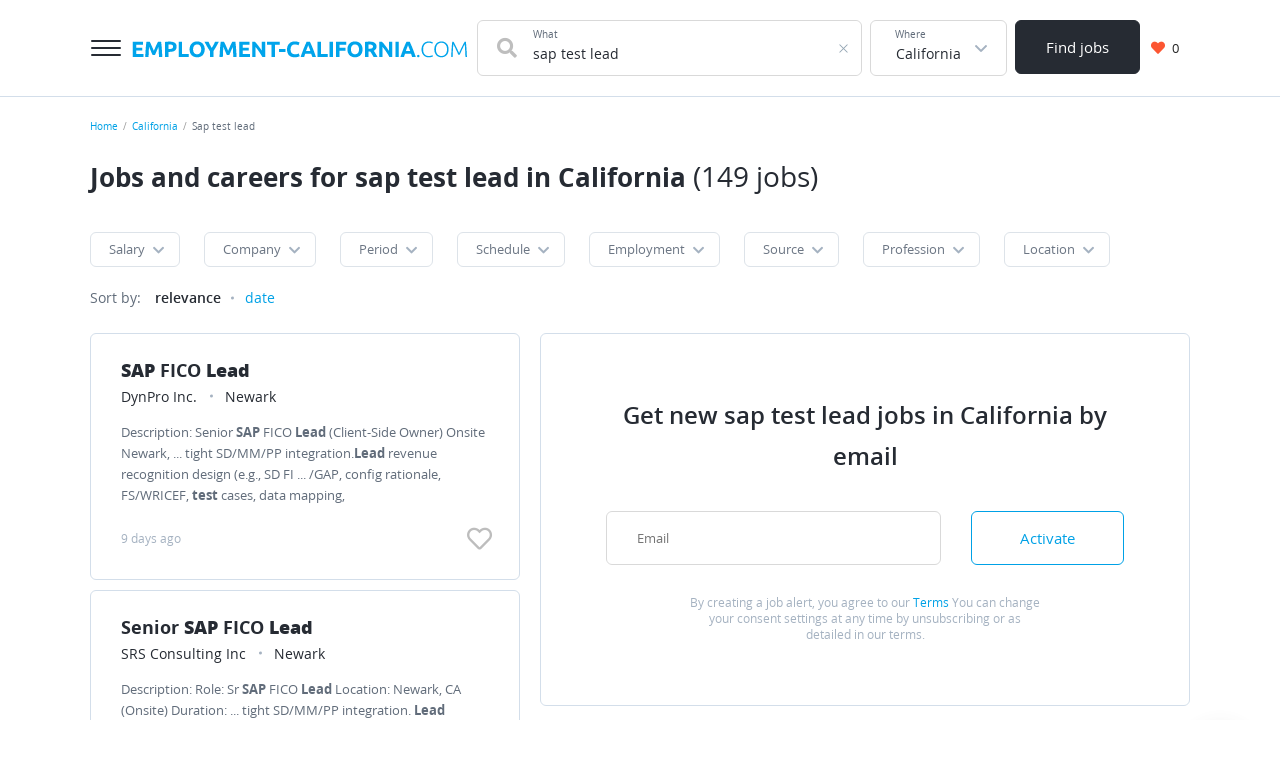

--- FILE ---
content_type: text/html; charset=UTF-8
request_url: https://employment-california.com/california?q=sap+test+lead
body_size: 19567
content:

<!DOCTYPE html>
<html lang="en-US">
<head>
    <meta charset="UTF-8">
    <meta name="viewport" content="width=device-width, initial-scale=1">
    <meta name="msapplication-TileColor" content="#FFFFFF">
    <meta name="msapplication-TileImage" content="/images/icons/us/cf/mstile-144x144.png">
    <meta name="msapplication-square70x70logo" content="/images/icons/us/cf/mstile-144x144.png">
    <meta name="msapplication-square150x150logo" content="/images/icons/us/cf/mstile-144x144.png">
    <meta name="msapplication-wide310x150logo" content="/images/icons/us/cf/mstile-144x144.png">
    <meta name="msapplication-square310x310logo" content="/images/icons/us/cf/mstile-144x144.png">

    <link rel="shortcut icon" type="image/x-icon" href="/images/icons/us/cf/favicon.ico">
    <link rel="apple-touch-icon-precomposed" sizes="57x57" href="/images/icons/us/cf/apple-touch-icon-57x57.png">
    <link rel="apple-touch-icon-precomposed" sizes="72x72" href="/images/icons/us/cf/apple-touch-icon-72x72.png">
    <link rel="apple-touch-icon-precomposed" sizes="114x114" href="/images/icons/us/cf/apple-touch-icon-114x114.png">
    <link rel="apple-touch-icon-precomposed" sizes="120x120" href="/images/icons/us/cf/apple-touch-icon-120x120.png">
    <link rel="apple-touch-icon-precomposed" sizes="144x144" href="/images/icons/us/cf/apple-touch-icon-144x144.png">
    <link rel="apple-touch-icon-precomposed" sizes="152x152" href="/images/icons/us/cf/apple-touch-icon-152x152.png">
    <link rel="icon" type="image/png" href="/images/icons/us/cf/favicon-32x32.png" sizes="32x32">
    <link rel="icon" type="image/png" href="/images/icons/us/cf/favicon-16x16.png" sizes="16x16">
        <title>Hot job offer for sap test lead, current vacancies in January 2026 in California | Employment-California.com</title>
    <meta property="og:title" content="Hot job offer for sap test lead, current vacancies in January 2026 in California">
<meta name="description" content="Finding a job for sap test lead — 149 job vacancies in California are free available on our website">
<meta property="og:description" content="Finding a job for sap test lead — 149 job vacancies in California are free available on our website">
<meta name="csrf-param" content="_csrf-frontend">
<meta name="csrf-token" content="O9kKP-IhCOujHEyTZRiRapkKOF_8qh-ywillvYCeoZQCoGB0lExaqO13Of9Wf98ey25uK6rNe-ShbD_V8c3O2Q==">

<link href="https://employment-california.com/california?q=sap+test+lead" rel="canonical">
<link href="/dist/vacancylist.css?v=1724767638" rel="stylesheet">
<style>.ya-share2__link_more{background:none!important}.ya-share2__icon.ya-share2__icon_more{opacity:0;}</style>
            
<!-- Global site tag (gtag.js) - Google Analytics -->
<script async src="https://www.googletagmanager.com/gtag/js?id=G-DL5S6EZLBM"></script>
<script>
    window.dataLayer = window.dataLayer || [];
    function gtag(){dataLayer.push(arguments);}
    gtag('js', new Date());

    gtag('config', 'G-DL5S6EZLBM');
</script>
    </head>
<body>
    <div class="page">
    

<header class="d-print-none header">
    <div class="area">
        <div class="header__content">
            <button aria-label="" class="header__menu-button menu-button button button_style_light">
                <span class="menu-button__item"></span>
            </button>
            <div class="header__main-logo main-logo">
                <a class="main-logo__link link" href="https://employment-california.com" aria-label="">
                    <svg class="main-logo__img" width="335" height="17" viewBox="0 0 335 17" fill="none" xmlns="http://www.w3.org/2000/svg">
    <path d="M0.76 16V0.754H11.056V3.636H4.192V6.628H10.286V9.444H4.192V13.118H11.562V16H0.76ZM17.7098 0.754C17.9738 1.238 18.2745 1.83933 18.6118 2.558C18.9638 3.262 19.3231 4.032 19.6898 4.868C20.0711 5.68933 20.4451 6.53267 20.8118 7.398C21.1785 8.26333 21.5231 9.07733 21.8458 9.84C22.1685 9.07733 22.5131 8.26333 22.8798 7.398C23.2465 6.53267 23.6131 5.68933 23.9798 4.868C24.3611 4.032 24.7205 3.262 25.0578 2.558C25.4098 1.83933 25.7178 1.238 25.9818 0.754H29.1058C29.2525 1.766 29.3845 2.90267 29.5018 4.164C29.6338 5.41067 29.7438 6.716 29.8318 8.08C29.9345 9.42933 30.0225 10.786 30.0958 12.15C30.1838 13.514 30.2571 14.7973 30.3158 16H26.9718C26.9278 14.5187 26.8691 12.9053 26.7958 11.16C26.7225 9.41467 26.6125 7.65467 26.4658 5.88C26.2018 6.496 25.9085 7.178 25.5858 7.926C25.2631 8.674 24.9405 9.422 24.6178 10.17C24.3098 10.918 24.0091 11.6367 23.7158 12.326C23.4225 13.0007 23.1731 13.58 22.9678 14.064H20.5698C20.3645 13.58 20.1151 13.0007 19.8218 12.326C19.5285 11.6367 19.2205 10.918 18.8978 10.17C18.5898 9.422 18.2745 8.674 17.9518 7.926C17.6291 7.178 17.3358 6.496 17.0718 5.88C16.9251 7.65467 16.8151 9.41467 16.7418 11.16C16.6685 12.9053 16.6098 14.5187 16.5658 16H13.2218C13.2805 14.7973 13.3465 13.514 13.4198 12.15C13.5078 10.786 13.5958 9.42933 13.6838 8.08C13.7865 6.716 13.8965 5.41067 14.0138 4.164C14.1458 2.90267 14.2851 1.766 14.4318 0.754H17.7098ZM37.5419 0.577999C39.8153 0.577999 41.5606 0.981333 42.7779 1.788C43.9953 2.58 44.6039 3.88533 44.6039 5.704C44.6039 7.53733 43.9879 8.86467 42.7559 9.686C41.5239 10.4927 39.7639 10.896 37.4759 10.896H36.3979V16H32.9659V0.973999C33.7139 0.827333 34.5059 0.724666 35.3419 0.665999C36.1779 0.607333 36.9113 0.577999 37.5419 0.577999ZM37.7619 3.504C37.5126 3.504 37.2633 3.51133 37.0139 3.526C36.7793 3.54067 36.5739 3.55533 36.3979 3.57V7.97H37.4759C38.6639 7.97 39.5586 7.80867 40.1599 7.486C40.7613 7.16333 41.0619 6.562 41.0619 5.682C41.0619 5.25667 40.9813 4.90467 40.8199 4.626C40.6733 4.34733 40.4533 4.12733 40.1599 3.966C39.8813 3.79 39.5366 3.67267 39.1259 3.614C38.7153 3.54067 38.2606 3.504 37.7619 3.504ZM56.8701 13.052V16H46.6841V0.754H50.1161V13.052H56.8701ZM61.0929 8.366C61.0929 9.114 61.1809 9.78867 61.3569 10.39C61.5476 10.9913 61.8116 11.512 62.1489 11.952C62.5009 12.3773 62.9263 12.7073 63.4249 12.942C63.9236 13.1767 64.4956 13.294 65.1409 13.294C65.7716 13.294 66.3363 13.1767 66.8349 12.942C67.3483 12.7073 67.7736 12.3773 68.1109 11.952C68.4629 11.512 68.7269 10.9913 68.9029 10.39C69.0936 9.78867 69.1889 9.114 69.1889 8.366C69.1889 7.618 69.0936 6.94333 68.9029 6.342C68.7269 5.726 68.4629 5.20533 68.1109 4.78C67.7736 4.34 67.3483 4.00267 66.8349 3.768C66.3363 3.53333 65.7716 3.416 65.1409 3.416C64.4956 3.416 63.9236 3.54067 63.4249 3.79C62.9263 4.02467 62.5009 4.362 62.1489 4.802C61.8116 5.22733 61.5476 5.748 61.3569 6.364C61.1809 6.96533 61.0929 7.63267 61.0929 8.366ZM72.7309 8.366C72.7309 9.67133 72.5329 10.8227 72.1369 11.82C71.7556 12.8027 71.2276 13.6313 70.5529 14.306C69.8783 14.966 69.0716 15.4647 68.1329 15.802C67.2089 16.1393 66.2116 16.308 65.1409 16.308C64.0996 16.308 63.1169 16.1393 62.1929 15.802C61.2689 15.4647 60.4623 14.966 59.7729 14.306C59.0836 13.6313 58.5409 12.8027 58.1449 11.82C57.7489 10.8227 57.5509 9.67133 57.5509 8.366C57.5509 7.06067 57.7563 5.91667 58.1669 4.934C58.5776 3.93667 59.1276 3.10067 59.8169 2.426C60.5209 1.75133 61.3276 1.24533 62.2369 0.907999C63.1609 0.570666 64.1289 0.401999 65.1409 0.401999C66.1823 0.401999 67.1649 0.570666 68.0889 0.907999C69.0129 1.24533 69.8196 1.75133 70.5089 2.426C71.1983 3.10067 71.7409 3.93667 72.1369 4.934C72.5329 5.91667 72.7309 7.06067 72.7309 8.366ZM79.7515 7.024C80.3675 5.98267 80.9542 4.94133 81.5115 3.9C82.0689 2.85867 82.5822 1.81 83.0515 0.754H86.8355C85.9995 2.39667 85.1342 3.988 84.2395 5.528C83.3449 7.068 82.3989 8.61533 81.4015 10.17V16H77.9695V10.214C76.9722 8.65933 76.0189 7.10467 75.1095 5.55C74.2149 3.99533 73.3495 2.39667 72.5135 0.754H76.4955C76.9649 1.81 77.4709 2.85867 78.0135 3.9C78.5562 4.94133 79.1355 5.98267 79.7515 7.024ZM91.9942 0.754C92.2582 1.238 92.5588 1.83933 92.8962 2.558C93.2482 3.262 93.6075 4.032 93.9742 4.868C94.3555 5.68933 94.7295 6.53267 95.0962 7.398C95.4628 8.26333 95.8075 9.07733 96.1302 9.84C96.4528 9.07733 96.7975 8.26333 97.1642 7.398C97.5308 6.53267 97.8975 5.68933 98.2642 4.868C98.6455 4.032 99.0048 3.262 99.3422 2.558C99.6942 1.83933 100.002 1.238 100.266 0.754H103.39C103.537 1.766 103.669 2.90267 103.786 4.164C103.918 5.41067 104.028 6.716 104.116 8.08C104.219 9.42933 104.307 10.786 104.38 12.15C104.468 13.514 104.542 14.7973 104.6 16H101.256C101.212 14.5187 101.154 12.9053 101.08 11.16C101.007 9.41467 100.897 7.65467 100.75 5.88C100.486 6.496 100.193 7.178 99.8702 7.926C99.5475 8.674 99.2248 9.422 98.9022 10.17C98.5942 10.918 98.2935 11.6367 98.0002 12.326C97.7068 13.0007 97.4575 13.58 97.2522 14.064H94.8542C94.6488 13.58 94.3995 13.0007 94.1062 12.326C93.8128 11.6367 93.5048 10.918 93.1822 10.17C92.8742 9.422 92.5588 8.674 92.2362 7.926C91.9135 7.178 91.6202 6.496 91.3562 5.88C91.2095 7.65467 91.0995 9.41467 91.0262 11.16C90.9528 12.9053 90.8942 14.5187 90.8502 16H87.5062C87.5648 14.7973 87.6308 13.514 87.7042 12.15C87.7922 10.786 87.8802 9.42933 87.9682 8.08C88.0708 6.716 88.1808 5.41067 88.2982 4.164C88.4302 2.90267 88.5695 1.766 88.7162 0.754H91.9942ZM107.25 16V0.754H117.546V3.636H110.682V6.628H116.776V9.444H110.682V13.118H118.052V16H107.25ZM130.382 16C129.399 14.2547 128.336 12.5313 127.192 10.83C126.048 9.12867 124.831 7.52267 123.54 6.012V16H120.152V0.754H122.946C123.43 1.238 123.965 1.832 124.552 2.536C125.139 3.24 125.733 3.99533 126.334 4.802C126.95 5.594 127.559 6.42267 128.16 7.288C128.761 8.13867 129.326 8.96 129.854 9.752V0.754H133.264V16H130.382ZM147.649 0.754V3.68H143.051V16H139.619V3.68H135.021V0.754H147.649ZM147.002 7.948H153.382V10.918H147.002V7.948ZM162.63 16.308C160.151 16.308 158.259 15.6187 156.954 14.24C155.663 12.8613 155.018 10.9033 155.018 8.366C155.018 7.10467 155.216 5.98267 155.612 5C156.008 4.00267 156.55 3.16667 157.24 2.492C157.929 1.80267 158.75 1.282 159.704 0.929999C160.657 0.577999 161.691 0.401999 162.806 0.401999C163.451 0.401999 164.038 0.453332 164.566 0.556C165.094 0.643999 165.556 0.753999 165.952 0.885999C166.348 1.00333 166.678 1.128 166.942 1.26C167.206 1.392 167.396 1.49467 167.514 1.568L166.524 4.34C166.054 4.09067 165.504 3.878 164.874 3.702C164.258 3.526 163.554 3.438 162.762 3.438C162.234 3.438 161.713 3.526 161.2 3.702C160.701 3.878 160.254 4.164 159.858 4.56C159.476 4.94133 159.168 5.44 158.934 6.056C158.699 6.672 158.582 7.42 158.582 8.3C158.582 9.004 158.655 9.664 158.802 10.28C158.963 10.8813 159.212 11.402 159.55 11.842C159.902 12.282 160.356 12.634 160.914 12.898C161.471 13.1473 162.146 13.272 162.938 13.272C163.436 13.272 163.884 13.2427 164.28 13.184C164.676 13.1253 165.028 13.0593 165.336 12.986C165.644 12.898 165.915 12.8027 166.15 12.7C166.384 12.5973 166.597 12.502 166.788 12.414L167.734 15.164C167.25 15.4573 166.568 15.7213 165.688 15.956C164.808 16.1907 163.788 16.308 162.63 16.308ZM180.334 16C180.173 15.472 179.99 14.9293 179.784 14.372C179.594 13.8147 179.403 13.2573 179.212 12.7H173.272C173.082 13.2573 172.884 13.8147 172.678 14.372C172.488 14.9293 172.312 15.472 172.15 16H168.586C169.158 14.3573 169.701 12.8393 170.214 11.446C170.728 10.0527 171.226 8.74 171.71 7.508C172.209 6.276 172.693 5.11 173.162 4.01C173.646 2.89533 174.145 1.81 174.658 0.754H177.936C178.435 1.81 178.926 2.89533 179.41 4.01C179.894 5.11 180.378 6.276 180.862 7.508C181.361 8.74 181.867 10.0527 182.38 11.446C182.894 12.8393 183.436 14.3573 184.008 16H180.334ZM176.22 4.208C176.147 4.428 176.037 4.72867 175.89 5.11C175.744 5.49133 175.575 5.93133 175.384 6.43C175.194 6.92867 174.981 7.47867 174.746 8.08C174.526 8.68133 174.299 9.312 174.064 9.972H178.398C178.164 9.312 177.936 8.68133 177.716 8.08C177.496 7.47867 177.284 6.92867 177.078 6.43C176.888 5.93133 176.719 5.49133 176.572 5.11C176.426 4.72867 176.308 4.428 176.22 4.208ZM195.728 13.052V16H185.542V0.754H188.974V13.052H195.728ZM197.498 0.754H200.93V16H197.498V0.754ZM204.019 16V0.754H214.227V3.636H207.451V6.826H213.479V9.708H207.451V16H204.019ZM218.922 8.366C218.922 9.114 219.01 9.78867 219.186 10.39C219.377 10.9913 219.641 11.512 219.978 11.952C220.33 12.3773 220.756 12.7073 221.254 12.942C221.753 13.1767 222.325 13.294 222.97 13.294C223.601 13.294 224.166 13.1767 224.664 12.942C225.178 12.7073 225.603 12.3773 225.94 11.952C226.292 11.512 226.556 10.9913 226.732 10.39C226.923 9.78867 227.018 9.114 227.018 8.366C227.018 7.618 226.923 6.94333 226.732 6.342C226.556 5.726 226.292 5.20533 225.94 4.78C225.603 4.34 225.178 4.00267 224.664 3.768C224.166 3.53333 223.601 3.416 222.97 3.416C222.325 3.416 221.753 3.54067 221.254 3.79C220.756 4.02467 220.33 4.362 219.978 4.802C219.641 5.22733 219.377 5.748 219.186 6.364C219.01 6.96533 218.922 7.63267 218.922 8.366ZM230.56 8.366C230.56 9.67133 230.362 10.8227 229.966 11.82C229.585 12.8027 229.057 13.6313 228.382 14.306C227.708 14.966 226.901 15.4647 225.962 15.802C225.038 16.1393 224.041 16.308 222.97 16.308C221.929 16.308 220.946 16.1393 220.022 15.802C219.098 15.4647 218.292 14.966 217.602 14.306C216.913 13.6313 216.37 12.8027 215.974 11.82C215.578 10.8227 215.38 9.67133 215.38 8.366C215.38 7.06067 215.586 5.91667 215.996 4.934C216.407 3.93667 216.957 3.10067 217.646 2.426C218.35 1.75133 219.157 1.24533 220.066 0.907999C220.99 0.570666 221.958 0.401999 222.97 0.401999C224.012 0.401999 224.994 0.570666 225.918 0.907999C226.842 1.24533 227.649 1.75133 228.338 2.426C229.028 3.10067 229.57 3.93667 229.966 4.934C230.362 5.91667 230.56 7.06067 230.56 8.366ZM237.447 0.577999C239.735 0.577999 241.488 0.988666 242.705 1.81C243.923 2.61667 244.531 3.878 244.531 5.594C244.531 6.66467 244.282 7.53733 243.783 8.212C243.299 8.872 242.595 9.39267 241.671 9.774C241.979 10.1553 242.302 10.5953 242.639 11.094C242.977 11.578 243.307 12.0913 243.629 12.634C243.967 13.162 244.289 13.7193 244.597 14.306C244.905 14.878 245.191 15.4427 245.455 16H241.605C241.327 15.5013 241.041 14.9953 240.747 14.482C240.469 13.9687 240.175 13.47 239.867 12.986C239.574 12.502 239.281 12.0473 238.987 11.622C238.694 11.182 238.401 10.786 238.107 10.434H236.413V16H232.981V0.973999C233.729 0.827333 234.499 0.724666 235.291 0.665999C236.098 0.607333 236.817 0.577999 237.447 0.577999ZM237.645 3.504C237.396 3.504 237.169 3.51133 236.963 3.526C236.773 3.54067 236.589 3.55533 236.413 3.57V7.706H237.381C238.672 7.706 239.596 7.54467 240.153 7.222C240.711 6.89933 240.989 6.34933 240.989 5.572C240.989 4.824 240.703 4.296 240.131 3.988C239.574 3.66533 238.745 3.504 237.645 3.504ZM257.445 16C256.462 14.2547 255.399 12.5313 254.255 10.83C253.111 9.12867 251.894 7.52267 250.603 6.012V16H247.215V0.754H250.009C250.493 1.238 251.028 1.832 251.615 2.536C252.202 3.24 252.796 3.99533 253.397 4.802C254.013 5.594 254.622 6.42267 255.223 7.288C255.824 8.13867 256.389 8.96 256.917 9.752V0.754H260.327V16H257.445ZM263.404 0.754H266.836V16H263.404V0.754ZM280.133 16C279.972 15.472 279.788 14.9293 279.583 14.372C279.392 13.8147 279.202 13.2573 279.011 12.7H273.071C272.88 13.2573 272.682 13.8147 272.477 14.372C272.286 14.9293 272.11 15.472 271.949 16H268.385C268.957 14.3573 269.5 12.8393 270.013 11.446C270.526 10.0527 271.025 8.74 271.509 7.508C272.008 6.276 272.492 5.11 272.961 4.01C273.445 2.89533 273.944 1.81 274.457 0.754H277.735C278.234 1.81 278.725 2.89533 279.209 4.01C279.693 5.11 280.177 6.276 280.661 7.508C281.16 8.74 281.666 10.0527 282.179 11.446C282.692 12.8393 283.235 14.3573 283.807 16H280.133ZM276.019 4.208C275.946 4.428 275.836 4.72867 275.689 5.11C275.542 5.49133 275.374 5.93133 275.183 6.43C274.992 6.92867 274.78 7.47867 274.545 8.08C274.325 8.68133 274.098 9.312 273.863 9.972H278.197C277.962 9.312 277.735 8.68133 277.515 8.08C277.295 7.47867 277.082 6.92867 276.877 6.43C276.686 5.93133 276.518 5.49133 276.371 5.11C276.224 4.72867 276.107 4.428 276.019 4.208ZM287.496 15.054C287.496 15.3913 287.386 15.6773 287.166 15.912C286.961 16.1467 286.668 16.264 286.286 16.264C285.905 16.264 285.604 16.1467 285.384 15.912C285.179 15.6773 285.076 15.3913 285.076 15.054C285.076 14.7167 285.179 14.4307 285.384 14.196C285.604 13.9613 285.905 13.844 286.286 13.844C286.668 13.844 286.961 13.9613 287.166 14.196C287.386 14.4307 287.496 14.7167 287.496 15.054ZM296.484 16.33C295.501 16.33 294.584 16.154 293.734 15.802C292.898 15.45 292.164 14.9367 291.534 14.262C290.918 13.5873 290.426 12.7587 290.06 11.776C289.708 10.7787 289.532 9.642 289.532 8.366C289.532 7.09 289.722 5.96067 290.104 4.978C290.5 3.98067 291.02 3.14467 291.666 2.47C292.311 1.79533 293.059 1.28933 293.91 0.952C294.76 0.6 295.648 0.424 296.572 0.424C297.144 0.424 297.664 0.460667 298.134 0.534C298.603 0.607333 299.014 0.702666 299.366 0.819999C299.718 0.922666 300.018 1.03267 300.268 1.15C300.517 1.25267 300.708 1.348 300.84 1.436L300.356 2.734C299.989 2.514 299.52 2.30133 298.948 2.096C298.39 1.876 297.694 1.766 296.858 1.766C295.904 1.766 295.068 1.92733 294.35 2.25C293.646 2.57267 293.052 3.02733 292.568 3.614C292.084 4.20067 291.717 4.89733 291.468 5.704C291.233 6.51067 291.116 7.40533 291.116 8.388C291.116 9.4 291.233 10.3167 291.468 11.138C291.717 11.9447 292.076 12.634 292.546 13.206C293.015 13.778 293.587 14.218 294.262 14.526C294.951 14.834 295.736 14.988 296.616 14.988C297.584 14.988 298.39 14.9 299.036 14.724C299.696 14.5333 300.194 14.3427 300.532 14.152L300.95 15.428C300.847 15.5013 300.671 15.5893 300.422 15.692C300.172 15.78 299.857 15.8753 299.476 15.978C299.094 16.0807 298.654 16.1613 298.156 16.22C297.657 16.2933 297.1 16.33 296.484 16.33ZM316.605 8.366C316.605 9.67133 316.414 10.8227 316.033 11.82C315.651 12.8173 315.131 13.6533 314.471 14.328C313.825 14.988 313.07 15.4867 312.205 15.824C311.339 16.1613 310.423 16.33 309.455 16.33C308.487 16.33 307.57 16.1613 306.705 15.824C305.839 15.4867 305.077 14.988 304.417 14.328C303.771 13.6533 303.258 12.8173 302.877 11.82C302.495 10.8227 302.305 9.67133 302.305 8.366C302.305 7.06067 302.495 5.91667 302.877 4.934C303.258 3.93667 303.771 3.108 304.417 2.448C305.077 1.77333 305.839 1.26733 306.705 0.929999C307.57 0.592666 308.487 0.424 309.455 0.424C310.423 0.424 311.339 0.592666 312.205 0.929999C313.07 1.26733 313.825 1.77333 314.471 2.448C315.131 3.108 315.651 3.93667 316.033 4.934C316.414 5.91667 316.605 7.06067 316.605 8.366ZM315.021 8.366C315.021 7.33933 314.889 6.42267 314.625 5.616C314.361 4.79467 313.987 4.098 313.503 3.526C313.019 2.954 312.432 2.52133 311.743 2.228C311.068 1.92 310.305 1.766 309.455 1.766C308.604 1.766 307.834 1.92 307.145 2.228C306.47 2.52133 305.891 2.954 305.407 3.526C304.923 4.098 304.549 4.79467 304.285 5.616C304.021 6.42267 303.889 7.33933 303.889 8.366C303.889 9.39267 304.021 10.3167 304.285 11.138C304.549 11.9447 304.923 12.634 305.407 13.206C305.891 13.778 306.47 14.218 307.145 14.526C307.834 14.834 308.604 14.988 309.455 14.988C310.305 14.988 311.068 14.834 311.743 14.526C312.432 14.218 313.019 13.778 313.503 13.206C313.987 12.634 314.361 11.9447 314.625 11.138C314.889 10.3167 315.021 9.39267 315.021 8.366ZM326.36 13.8C326.213 13.4333 326 12.9493 325.722 12.348C325.458 11.7467 325.157 11.094 324.82 10.39C324.482 9.67133 324.138 8.938 323.786 8.19C323.434 7.42733 323.096 6.716 322.774 6.056C322.451 5.396 322.165 4.81667 321.916 4.318C321.666 3.81933 321.483 3.46733 321.366 3.262C321.175 5.09533 321.021 7.09 320.904 9.246C320.801 11.3873 320.706 13.6387 320.618 16H319.144C319.276 13.228 319.422 10.5733 319.584 8.036C319.76 5.49867 319.972 3.07133 320.222 0.754H321.542C321.982 1.48733 322.451 2.338 322.95 3.306C323.448 4.25933 323.94 5.25667 324.424 6.298C324.922 7.32467 325.399 8.344 325.854 9.356C326.323 10.3533 326.734 11.2553 327.086 12.062C327.438 11.2553 327.841 10.3533 328.296 9.356C328.765 8.344 329.242 7.32467 329.726 6.298C330.224 5.25667 330.723 4.25933 331.222 3.306C331.72 2.338 332.19 1.48733 332.63 0.754H333.884C334.133 3.07133 334.338 5.49867 334.5 8.036C334.676 10.5733 334.83 13.228 334.962 16H333.444C333.356 13.6387 333.253 11.3873 333.136 9.246C333.033 7.09 332.886 5.09533 332.696 3.262C332.578 3.46733 332.395 3.81933 332.146 4.318C331.896 4.81667 331.61 5.396 331.288 6.056C330.965 6.716 330.628 7.42733 330.276 8.19C329.924 8.938 329.579 9.67133 329.242 10.39C328.904 11.094 328.596 11.7467 328.318 12.348C328.054 12.9493 327.848 13.4333 327.702 13.8H326.36Z" fill="#00A4EB"/>
</svg>
                </a>
            </div>
            <div class="header__search-group">
                
<form class="search-form" action="https://employment-california.com/california" method="get">    <div class="header__search-main search-form__main">
        <div class="header__search-field search-form__group search-form__group_search-field">
            <div class="search autocom" data-config="{&amp;quot;url&amp;quot;:&amp;quot;\/vacancy\/suggest?text=QUERY&amp;quot;,&amp;quot;bind&amp;quot;:{&amp;quot;id&amp;quot;:&amp;quot;title&amp;quot;,&amp;quot;value&amp;quot;:&amp;quot;title&amp;quot;},&amp;quot;mask&amp;quot;:&amp;quot;QUERY&amp;quot;}">            <div class="search-form__fa fa fa_textbox fa-search">
                <input type="text" class="search-form__input search-form__input_with-fa search__textbox textbox" name="q" value="sap test lead" autocomplete="off">                <span class="search-form__placeholder-label">
                    What                </span>
            </div>
            </div>        </div>
        <div class="search-form__group search-form__group_type_location location-form autocom" data-config="{&amp;quot;url&amp;quot;:&amp;quot;\/location\/suggest?text=QUERY&amp;quot;,&amp;quot;bind&amp;quot;:{&amp;quot;id&amp;quot;:&amp;quot;translit&amp;quot;,&amp;quot;value&amp;quot;:&amp;quot;name&amp;quot;,&amp;quot;tooltip&amp;quot;:&amp;quot;parent_name&amp;quot;,&amp;quot;url&amp;quot;:&amp;quot;url&amp;quot;},&amp;quot;mask&amp;quot;:&amp;quot;QUERY&amp;quot;}">        <input type="text" class="search-form__input search-form__location location-form__input textbox" name="l" value="California" data-name-id="california" data-name-tooltip="California" required autocomplete="off">        <span class="search-form__placeholder-label">
            Where        </span>
        </div>        <div class="search-form__group search-form__group_type_submit search-form__group_type_large">
            <button type="submit"
                    class="search-form__submit button button_style_dark button_size_lg">
                Find jobs            </button>
        </div>
    </div>
</form>            </div>
            <div class="header__user-panel">
                <a href="https://employment-california.com/favorite" class="header__favorite-button header__favorite-button_small button button_style_light">
                    <i class="header__favorite-icon header__favorite-icon_red fas fa-heart"></i>
                    <span class="vacancy__favorite-count">
                        0                    </span>
                </a>
            </div>
            <div class="header__main-nav main-nav">
                <div class="main-nav__header"></div>
                <div class="area">
                    <div class="main-nav__body">
                        <div class="main-nav__menu">
                            <a class="main-nav__menu-item link" href="https://employment-california.com">Home</a>                            <a class="main-nav__menu-item link" href="https://employment-california.com/joblist">Browse jobs</a>                            <a class="main-nav__menu-item link" href="https://employment-california.com/about">About us</a>                            <a class="main-nav__menu-item link" href="https://employment-california.com/contact">Contacts</a>                        </div>
                        <!--<div class="main-nav__contacts">
                            <a href="tel:99003003000" class="main-nav__phone link">+7 499 300-30-00</a>
                            <a href="tel:99003003000" class="main-nav__phone link">8 800 300-30-00</a>
                            <span class="main-nav__contacts-description">
                                    Круглосуточно, бесплатно для абонентов <br />
                                    Билайн, Мегафон, МТС, Теле2, Yota
                                </span>
                            <div class="main-nav__socials">
                                <a href="" class="social-link social-link_lg">
                                    <i class="social-link__icon fab fa-vk"></i>
                                </a>
                                <a href="" class="social-link social-link_lg">
                                    <i class="social-link__icon fab fa-facebook-f"></i>
                                </a>
                            </div>
                        </div>-->
                    </div>
                </div>
            </div>
        </div>
    </div>
</header>
    <main class="main">
        <div class="wrapper">
            <div class="wrapper__breadcrumbs area breadcrumbs">
                <ol class="breadcrumbs__list list"><li class="breadcrumbs__item"><a class="breadcrumbs__link link" href="https://employment-california.com">Home</a></li><li class="breadcrumbs__item"><a class="breadcrumbs__link link" href="https://employment-california.com/california">California</a></li><li class="breadcrumbs__item"><span class="breadcrumbs__current">Sap test lead</span></li></ol><script type="application/ld+json">{"@context":"https:\/\/schema.org","@type":"BreadcrumbList","itemListElement":[{"@type":"ListItem","position":1,"name":"Home","item":{"@type":"Thing","@id":"https:\/\/employment-california.com"}},{"@type":"ListItem","position":2,"name":"California","item":{"@type":"Thing","@id":"https:\/\/employment-california.com\/california"}},{"@type":"ListItem","position":3,"name":"Sap test lead","item":{"@type":"Thing","@id":"https:\/\/employment-california.com\/california?q=sap+test+lead"}}]}</script>            </div>
            
<div class="area search-block">
    <form class="search-form search-block__form" action="https://employment-california.com/california" method="get">        <div class="search-form__main">
            <div class="search-form__group search-form__group_search-field">
                <div class="search-block__search search autocom" data-config="{&amp;quot;url&amp;quot;:&amp;quot;\/vacancy\/suggest?text=QUERY&amp;quot;,&amp;quot;bind&amp;quot;:{&amp;quot;id&amp;quot;:&amp;quot;title&amp;quot;,&amp;quot;value&amp;quot;:&amp;quot;title&amp;quot;},&amp;quot;mask&amp;quot;:&amp;quot;QUERY&amp;quot;}">                <div class="search-form__fa fa fa_textbox fa-search">
                    <input type="text" class="search-form__input search-form__input_with-fa search__textbox textbox" name="q" value="sap test lead" autocomplete="off">                    <span class="search-form__placeholder-label">
                        What                    </span>
                </div>
                </div>            </div>
            <div class="search-form__group search-form__group_type_location location-form autocom" data-config="{&amp;quot;url&amp;quot;:&amp;quot;\/location\/suggest?text=QUERY&amp;quot;,&amp;quot;bind&amp;quot;:{&amp;quot;id&amp;quot;:&amp;quot;translit&amp;quot;,&amp;quot;value&amp;quot;:&amp;quot;name&amp;quot;,&amp;quot;tooltip&amp;quot;:&amp;quot;parent_name&amp;quot;,&amp;quot;url&amp;quot;:&amp;quot;url&amp;quot;},&amp;quot;mask&amp;quot;:&amp;quot;QUERY&amp;quot;}">                <input type="text" class="search-form__input search-form__location location-form__input textbox" name="l" value="California" data-name-id="california" data-name-tooltip="California" required autocomplete="off">                <span class="search-form__placeholder-label">
                    Where                </span>
            </div>            <div class="search-form__group search-form__group_type_submit">
                <button type="submit"
                        class="search-form__submit button button_style_dark button_size_lg">
                    Find jobs                </button>
            </div>
        </div>
    </form></div>


<div class="vacancy-list-context wrapper__content content" data-config="{&quot;previewUrl&quot;:&quot;\/vacancy\/view-ajax?id=&quot;}">
    <div class="area vacancy-list">
        <div class="d-none d-print-block">
            <svg class="main-logo__img" width="335" height="17" viewBox="0 0 335 17" fill="none" xmlns="http://www.w3.org/2000/svg">
    <path d="M0.76 16V0.754H11.056V3.636H4.192V6.628H10.286V9.444H4.192V13.118H11.562V16H0.76ZM17.7098 0.754C17.9738 1.238 18.2745 1.83933 18.6118 2.558C18.9638 3.262 19.3231 4.032 19.6898 4.868C20.0711 5.68933 20.4451 6.53267 20.8118 7.398C21.1785 8.26333 21.5231 9.07733 21.8458 9.84C22.1685 9.07733 22.5131 8.26333 22.8798 7.398C23.2465 6.53267 23.6131 5.68933 23.9798 4.868C24.3611 4.032 24.7205 3.262 25.0578 2.558C25.4098 1.83933 25.7178 1.238 25.9818 0.754H29.1058C29.2525 1.766 29.3845 2.90267 29.5018 4.164C29.6338 5.41067 29.7438 6.716 29.8318 8.08C29.9345 9.42933 30.0225 10.786 30.0958 12.15C30.1838 13.514 30.2571 14.7973 30.3158 16H26.9718C26.9278 14.5187 26.8691 12.9053 26.7958 11.16C26.7225 9.41467 26.6125 7.65467 26.4658 5.88C26.2018 6.496 25.9085 7.178 25.5858 7.926C25.2631 8.674 24.9405 9.422 24.6178 10.17C24.3098 10.918 24.0091 11.6367 23.7158 12.326C23.4225 13.0007 23.1731 13.58 22.9678 14.064H20.5698C20.3645 13.58 20.1151 13.0007 19.8218 12.326C19.5285 11.6367 19.2205 10.918 18.8978 10.17C18.5898 9.422 18.2745 8.674 17.9518 7.926C17.6291 7.178 17.3358 6.496 17.0718 5.88C16.9251 7.65467 16.8151 9.41467 16.7418 11.16C16.6685 12.9053 16.6098 14.5187 16.5658 16H13.2218C13.2805 14.7973 13.3465 13.514 13.4198 12.15C13.5078 10.786 13.5958 9.42933 13.6838 8.08C13.7865 6.716 13.8965 5.41067 14.0138 4.164C14.1458 2.90267 14.2851 1.766 14.4318 0.754H17.7098ZM37.5419 0.577999C39.8153 0.577999 41.5606 0.981333 42.7779 1.788C43.9953 2.58 44.6039 3.88533 44.6039 5.704C44.6039 7.53733 43.9879 8.86467 42.7559 9.686C41.5239 10.4927 39.7639 10.896 37.4759 10.896H36.3979V16H32.9659V0.973999C33.7139 0.827333 34.5059 0.724666 35.3419 0.665999C36.1779 0.607333 36.9113 0.577999 37.5419 0.577999ZM37.7619 3.504C37.5126 3.504 37.2633 3.51133 37.0139 3.526C36.7793 3.54067 36.5739 3.55533 36.3979 3.57V7.97H37.4759C38.6639 7.97 39.5586 7.80867 40.1599 7.486C40.7613 7.16333 41.0619 6.562 41.0619 5.682C41.0619 5.25667 40.9813 4.90467 40.8199 4.626C40.6733 4.34733 40.4533 4.12733 40.1599 3.966C39.8813 3.79 39.5366 3.67267 39.1259 3.614C38.7153 3.54067 38.2606 3.504 37.7619 3.504ZM56.8701 13.052V16H46.6841V0.754H50.1161V13.052H56.8701ZM61.0929 8.366C61.0929 9.114 61.1809 9.78867 61.3569 10.39C61.5476 10.9913 61.8116 11.512 62.1489 11.952C62.5009 12.3773 62.9263 12.7073 63.4249 12.942C63.9236 13.1767 64.4956 13.294 65.1409 13.294C65.7716 13.294 66.3363 13.1767 66.8349 12.942C67.3483 12.7073 67.7736 12.3773 68.1109 11.952C68.4629 11.512 68.7269 10.9913 68.9029 10.39C69.0936 9.78867 69.1889 9.114 69.1889 8.366C69.1889 7.618 69.0936 6.94333 68.9029 6.342C68.7269 5.726 68.4629 5.20533 68.1109 4.78C67.7736 4.34 67.3483 4.00267 66.8349 3.768C66.3363 3.53333 65.7716 3.416 65.1409 3.416C64.4956 3.416 63.9236 3.54067 63.4249 3.79C62.9263 4.02467 62.5009 4.362 62.1489 4.802C61.8116 5.22733 61.5476 5.748 61.3569 6.364C61.1809 6.96533 61.0929 7.63267 61.0929 8.366ZM72.7309 8.366C72.7309 9.67133 72.5329 10.8227 72.1369 11.82C71.7556 12.8027 71.2276 13.6313 70.5529 14.306C69.8783 14.966 69.0716 15.4647 68.1329 15.802C67.2089 16.1393 66.2116 16.308 65.1409 16.308C64.0996 16.308 63.1169 16.1393 62.1929 15.802C61.2689 15.4647 60.4623 14.966 59.7729 14.306C59.0836 13.6313 58.5409 12.8027 58.1449 11.82C57.7489 10.8227 57.5509 9.67133 57.5509 8.366C57.5509 7.06067 57.7563 5.91667 58.1669 4.934C58.5776 3.93667 59.1276 3.10067 59.8169 2.426C60.5209 1.75133 61.3276 1.24533 62.2369 0.907999C63.1609 0.570666 64.1289 0.401999 65.1409 0.401999C66.1823 0.401999 67.1649 0.570666 68.0889 0.907999C69.0129 1.24533 69.8196 1.75133 70.5089 2.426C71.1983 3.10067 71.7409 3.93667 72.1369 4.934C72.5329 5.91667 72.7309 7.06067 72.7309 8.366ZM79.7515 7.024C80.3675 5.98267 80.9542 4.94133 81.5115 3.9C82.0689 2.85867 82.5822 1.81 83.0515 0.754H86.8355C85.9995 2.39667 85.1342 3.988 84.2395 5.528C83.3449 7.068 82.3989 8.61533 81.4015 10.17V16H77.9695V10.214C76.9722 8.65933 76.0189 7.10467 75.1095 5.55C74.2149 3.99533 73.3495 2.39667 72.5135 0.754H76.4955C76.9649 1.81 77.4709 2.85867 78.0135 3.9C78.5562 4.94133 79.1355 5.98267 79.7515 7.024ZM91.9942 0.754C92.2582 1.238 92.5588 1.83933 92.8962 2.558C93.2482 3.262 93.6075 4.032 93.9742 4.868C94.3555 5.68933 94.7295 6.53267 95.0962 7.398C95.4628 8.26333 95.8075 9.07733 96.1302 9.84C96.4528 9.07733 96.7975 8.26333 97.1642 7.398C97.5308 6.53267 97.8975 5.68933 98.2642 4.868C98.6455 4.032 99.0048 3.262 99.3422 2.558C99.6942 1.83933 100.002 1.238 100.266 0.754H103.39C103.537 1.766 103.669 2.90267 103.786 4.164C103.918 5.41067 104.028 6.716 104.116 8.08C104.219 9.42933 104.307 10.786 104.38 12.15C104.468 13.514 104.542 14.7973 104.6 16H101.256C101.212 14.5187 101.154 12.9053 101.08 11.16C101.007 9.41467 100.897 7.65467 100.75 5.88C100.486 6.496 100.193 7.178 99.8702 7.926C99.5475 8.674 99.2248 9.422 98.9022 10.17C98.5942 10.918 98.2935 11.6367 98.0002 12.326C97.7068 13.0007 97.4575 13.58 97.2522 14.064H94.8542C94.6488 13.58 94.3995 13.0007 94.1062 12.326C93.8128 11.6367 93.5048 10.918 93.1822 10.17C92.8742 9.422 92.5588 8.674 92.2362 7.926C91.9135 7.178 91.6202 6.496 91.3562 5.88C91.2095 7.65467 91.0995 9.41467 91.0262 11.16C90.9528 12.9053 90.8942 14.5187 90.8502 16H87.5062C87.5648 14.7973 87.6308 13.514 87.7042 12.15C87.7922 10.786 87.8802 9.42933 87.9682 8.08C88.0708 6.716 88.1808 5.41067 88.2982 4.164C88.4302 2.90267 88.5695 1.766 88.7162 0.754H91.9942ZM107.25 16V0.754H117.546V3.636H110.682V6.628H116.776V9.444H110.682V13.118H118.052V16H107.25ZM130.382 16C129.399 14.2547 128.336 12.5313 127.192 10.83C126.048 9.12867 124.831 7.52267 123.54 6.012V16H120.152V0.754H122.946C123.43 1.238 123.965 1.832 124.552 2.536C125.139 3.24 125.733 3.99533 126.334 4.802C126.95 5.594 127.559 6.42267 128.16 7.288C128.761 8.13867 129.326 8.96 129.854 9.752V0.754H133.264V16H130.382ZM147.649 0.754V3.68H143.051V16H139.619V3.68H135.021V0.754H147.649ZM147.002 7.948H153.382V10.918H147.002V7.948ZM162.63 16.308C160.151 16.308 158.259 15.6187 156.954 14.24C155.663 12.8613 155.018 10.9033 155.018 8.366C155.018 7.10467 155.216 5.98267 155.612 5C156.008 4.00267 156.55 3.16667 157.24 2.492C157.929 1.80267 158.75 1.282 159.704 0.929999C160.657 0.577999 161.691 0.401999 162.806 0.401999C163.451 0.401999 164.038 0.453332 164.566 0.556C165.094 0.643999 165.556 0.753999 165.952 0.885999C166.348 1.00333 166.678 1.128 166.942 1.26C167.206 1.392 167.396 1.49467 167.514 1.568L166.524 4.34C166.054 4.09067 165.504 3.878 164.874 3.702C164.258 3.526 163.554 3.438 162.762 3.438C162.234 3.438 161.713 3.526 161.2 3.702C160.701 3.878 160.254 4.164 159.858 4.56C159.476 4.94133 159.168 5.44 158.934 6.056C158.699 6.672 158.582 7.42 158.582 8.3C158.582 9.004 158.655 9.664 158.802 10.28C158.963 10.8813 159.212 11.402 159.55 11.842C159.902 12.282 160.356 12.634 160.914 12.898C161.471 13.1473 162.146 13.272 162.938 13.272C163.436 13.272 163.884 13.2427 164.28 13.184C164.676 13.1253 165.028 13.0593 165.336 12.986C165.644 12.898 165.915 12.8027 166.15 12.7C166.384 12.5973 166.597 12.502 166.788 12.414L167.734 15.164C167.25 15.4573 166.568 15.7213 165.688 15.956C164.808 16.1907 163.788 16.308 162.63 16.308ZM180.334 16C180.173 15.472 179.99 14.9293 179.784 14.372C179.594 13.8147 179.403 13.2573 179.212 12.7H173.272C173.082 13.2573 172.884 13.8147 172.678 14.372C172.488 14.9293 172.312 15.472 172.15 16H168.586C169.158 14.3573 169.701 12.8393 170.214 11.446C170.728 10.0527 171.226 8.74 171.71 7.508C172.209 6.276 172.693 5.11 173.162 4.01C173.646 2.89533 174.145 1.81 174.658 0.754H177.936C178.435 1.81 178.926 2.89533 179.41 4.01C179.894 5.11 180.378 6.276 180.862 7.508C181.361 8.74 181.867 10.0527 182.38 11.446C182.894 12.8393 183.436 14.3573 184.008 16H180.334ZM176.22 4.208C176.147 4.428 176.037 4.72867 175.89 5.11C175.744 5.49133 175.575 5.93133 175.384 6.43C175.194 6.92867 174.981 7.47867 174.746 8.08C174.526 8.68133 174.299 9.312 174.064 9.972H178.398C178.164 9.312 177.936 8.68133 177.716 8.08C177.496 7.47867 177.284 6.92867 177.078 6.43C176.888 5.93133 176.719 5.49133 176.572 5.11C176.426 4.72867 176.308 4.428 176.22 4.208ZM195.728 13.052V16H185.542V0.754H188.974V13.052H195.728ZM197.498 0.754H200.93V16H197.498V0.754ZM204.019 16V0.754H214.227V3.636H207.451V6.826H213.479V9.708H207.451V16H204.019ZM218.922 8.366C218.922 9.114 219.01 9.78867 219.186 10.39C219.377 10.9913 219.641 11.512 219.978 11.952C220.33 12.3773 220.756 12.7073 221.254 12.942C221.753 13.1767 222.325 13.294 222.97 13.294C223.601 13.294 224.166 13.1767 224.664 12.942C225.178 12.7073 225.603 12.3773 225.94 11.952C226.292 11.512 226.556 10.9913 226.732 10.39C226.923 9.78867 227.018 9.114 227.018 8.366C227.018 7.618 226.923 6.94333 226.732 6.342C226.556 5.726 226.292 5.20533 225.94 4.78C225.603 4.34 225.178 4.00267 224.664 3.768C224.166 3.53333 223.601 3.416 222.97 3.416C222.325 3.416 221.753 3.54067 221.254 3.79C220.756 4.02467 220.33 4.362 219.978 4.802C219.641 5.22733 219.377 5.748 219.186 6.364C219.01 6.96533 218.922 7.63267 218.922 8.366ZM230.56 8.366C230.56 9.67133 230.362 10.8227 229.966 11.82C229.585 12.8027 229.057 13.6313 228.382 14.306C227.708 14.966 226.901 15.4647 225.962 15.802C225.038 16.1393 224.041 16.308 222.97 16.308C221.929 16.308 220.946 16.1393 220.022 15.802C219.098 15.4647 218.292 14.966 217.602 14.306C216.913 13.6313 216.37 12.8027 215.974 11.82C215.578 10.8227 215.38 9.67133 215.38 8.366C215.38 7.06067 215.586 5.91667 215.996 4.934C216.407 3.93667 216.957 3.10067 217.646 2.426C218.35 1.75133 219.157 1.24533 220.066 0.907999C220.99 0.570666 221.958 0.401999 222.97 0.401999C224.012 0.401999 224.994 0.570666 225.918 0.907999C226.842 1.24533 227.649 1.75133 228.338 2.426C229.028 3.10067 229.57 3.93667 229.966 4.934C230.362 5.91667 230.56 7.06067 230.56 8.366ZM237.447 0.577999C239.735 0.577999 241.488 0.988666 242.705 1.81C243.923 2.61667 244.531 3.878 244.531 5.594C244.531 6.66467 244.282 7.53733 243.783 8.212C243.299 8.872 242.595 9.39267 241.671 9.774C241.979 10.1553 242.302 10.5953 242.639 11.094C242.977 11.578 243.307 12.0913 243.629 12.634C243.967 13.162 244.289 13.7193 244.597 14.306C244.905 14.878 245.191 15.4427 245.455 16H241.605C241.327 15.5013 241.041 14.9953 240.747 14.482C240.469 13.9687 240.175 13.47 239.867 12.986C239.574 12.502 239.281 12.0473 238.987 11.622C238.694 11.182 238.401 10.786 238.107 10.434H236.413V16H232.981V0.973999C233.729 0.827333 234.499 0.724666 235.291 0.665999C236.098 0.607333 236.817 0.577999 237.447 0.577999ZM237.645 3.504C237.396 3.504 237.169 3.51133 236.963 3.526C236.773 3.54067 236.589 3.55533 236.413 3.57V7.706H237.381C238.672 7.706 239.596 7.54467 240.153 7.222C240.711 6.89933 240.989 6.34933 240.989 5.572C240.989 4.824 240.703 4.296 240.131 3.988C239.574 3.66533 238.745 3.504 237.645 3.504ZM257.445 16C256.462 14.2547 255.399 12.5313 254.255 10.83C253.111 9.12867 251.894 7.52267 250.603 6.012V16H247.215V0.754H250.009C250.493 1.238 251.028 1.832 251.615 2.536C252.202 3.24 252.796 3.99533 253.397 4.802C254.013 5.594 254.622 6.42267 255.223 7.288C255.824 8.13867 256.389 8.96 256.917 9.752V0.754H260.327V16H257.445ZM263.404 0.754H266.836V16H263.404V0.754ZM280.133 16C279.972 15.472 279.788 14.9293 279.583 14.372C279.392 13.8147 279.202 13.2573 279.011 12.7H273.071C272.88 13.2573 272.682 13.8147 272.477 14.372C272.286 14.9293 272.11 15.472 271.949 16H268.385C268.957 14.3573 269.5 12.8393 270.013 11.446C270.526 10.0527 271.025 8.74 271.509 7.508C272.008 6.276 272.492 5.11 272.961 4.01C273.445 2.89533 273.944 1.81 274.457 0.754H277.735C278.234 1.81 278.725 2.89533 279.209 4.01C279.693 5.11 280.177 6.276 280.661 7.508C281.16 8.74 281.666 10.0527 282.179 11.446C282.692 12.8393 283.235 14.3573 283.807 16H280.133ZM276.019 4.208C275.946 4.428 275.836 4.72867 275.689 5.11C275.542 5.49133 275.374 5.93133 275.183 6.43C274.992 6.92867 274.78 7.47867 274.545 8.08C274.325 8.68133 274.098 9.312 273.863 9.972H278.197C277.962 9.312 277.735 8.68133 277.515 8.08C277.295 7.47867 277.082 6.92867 276.877 6.43C276.686 5.93133 276.518 5.49133 276.371 5.11C276.224 4.72867 276.107 4.428 276.019 4.208ZM287.496 15.054C287.496 15.3913 287.386 15.6773 287.166 15.912C286.961 16.1467 286.668 16.264 286.286 16.264C285.905 16.264 285.604 16.1467 285.384 15.912C285.179 15.6773 285.076 15.3913 285.076 15.054C285.076 14.7167 285.179 14.4307 285.384 14.196C285.604 13.9613 285.905 13.844 286.286 13.844C286.668 13.844 286.961 13.9613 287.166 14.196C287.386 14.4307 287.496 14.7167 287.496 15.054ZM296.484 16.33C295.501 16.33 294.584 16.154 293.734 15.802C292.898 15.45 292.164 14.9367 291.534 14.262C290.918 13.5873 290.426 12.7587 290.06 11.776C289.708 10.7787 289.532 9.642 289.532 8.366C289.532 7.09 289.722 5.96067 290.104 4.978C290.5 3.98067 291.02 3.14467 291.666 2.47C292.311 1.79533 293.059 1.28933 293.91 0.952C294.76 0.6 295.648 0.424 296.572 0.424C297.144 0.424 297.664 0.460667 298.134 0.534C298.603 0.607333 299.014 0.702666 299.366 0.819999C299.718 0.922666 300.018 1.03267 300.268 1.15C300.517 1.25267 300.708 1.348 300.84 1.436L300.356 2.734C299.989 2.514 299.52 2.30133 298.948 2.096C298.39 1.876 297.694 1.766 296.858 1.766C295.904 1.766 295.068 1.92733 294.35 2.25C293.646 2.57267 293.052 3.02733 292.568 3.614C292.084 4.20067 291.717 4.89733 291.468 5.704C291.233 6.51067 291.116 7.40533 291.116 8.388C291.116 9.4 291.233 10.3167 291.468 11.138C291.717 11.9447 292.076 12.634 292.546 13.206C293.015 13.778 293.587 14.218 294.262 14.526C294.951 14.834 295.736 14.988 296.616 14.988C297.584 14.988 298.39 14.9 299.036 14.724C299.696 14.5333 300.194 14.3427 300.532 14.152L300.95 15.428C300.847 15.5013 300.671 15.5893 300.422 15.692C300.172 15.78 299.857 15.8753 299.476 15.978C299.094 16.0807 298.654 16.1613 298.156 16.22C297.657 16.2933 297.1 16.33 296.484 16.33ZM316.605 8.366C316.605 9.67133 316.414 10.8227 316.033 11.82C315.651 12.8173 315.131 13.6533 314.471 14.328C313.825 14.988 313.07 15.4867 312.205 15.824C311.339 16.1613 310.423 16.33 309.455 16.33C308.487 16.33 307.57 16.1613 306.705 15.824C305.839 15.4867 305.077 14.988 304.417 14.328C303.771 13.6533 303.258 12.8173 302.877 11.82C302.495 10.8227 302.305 9.67133 302.305 8.366C302.305 7.06067 302.495 5.91667 302.877 4.934C303.258 3.93667 303.771 3.108 304.417 2.448C305.077 1.77333 305.839 1.26733 306.705 0.929999C307.57 0.592666 308.487 0.424 309.455 0.424C310.423 0.424 311.339 0.592666 312.205 0.929999C313.07 1.26733 313.825 1.77333 314.471 2.448C315.131 3.108 315.651 3.93667 316.033 4.934C316.414 5.91667 316.605 7.06067 316.605 8.366ZM315.021 8.366C315.021 7.33933 314.889 6.42267 314.625 5.616C314.361 4.79467 313.987 4.098 313.503 3.526C313.019 2.954 312.432 2.52133 311.743 2.228C311.068 1.92 310.305 1.766 309.455 1.766C308.604 1.766 307.834 1.92 307.145 2.228C306.47 2.52133 305.891 2.954 305.407 3.526C304.923 4.098 304.549 4.79467 304.285 5.616C304.021 6.42267 303.889 7.33933 303.889 8.366C303.889 9.39267 304.021 10.3167 304.285 11.138C304.549 11.9447 304.923 12.634 305.407 13.206C305.891 13.778 306.47 14.218 307.145 14.526C307.834 14.834 308.604 14.988 309.455 14.988C310.305 14.988 311.068 14.834 311.743 14.526C312.432 14.218 313.019 13.778 313.503 13.206C313.987 12.634 314.361 11.9447 314.625 11.138C314.889 10.3167 315.021 9.39267 315.021 8.366ZM326.36 13.8C326.213 13.4333 326 12.9493 325.722 12.348C325.458 11.7467 325.157 11.094 324.82 10.39C324.482 9.67133 324.138 8.938 323.786 8.19C323.434 7.42733 323.096 6.716 322.774 6.056C322.451 5.396 322.165 4.81667 321.916 4.318C321.666 3.81933 321.483 3.46733 321.366 3.262C321.175 5.09533 321.021 7.09 320.904 9.246C320.801 11.3873 320.706 13.6387 320.618 16H319.144C319.276 13.228 319.422 10.5733 319.584 8.036C319.76 5.49867 319.972 3.07133 320.222 0.754H321.542C321.982 1.48733 322.451 2.338 322.95 3.306C323.448 4.25933 323.94 5.25667 324.424 6.298C324.922 7.32467 325.399 8.344 325.854 9.356C326.323 10.3533 326.734 11.2553 327.086 12.062C327.438 11.2553 327.841 10.3533 328.296 9.356C328.765 8.344 329.242 7.32467 329.726 6.298C330.224 5.25667 330.723 4.25933 331.222 3.306C331.72 2.338 332.19 1.48733 332.63 0.754H333.884C334.133 3.07133 334.338 5.49867 334.5 8.036C334.676 10.5733 334.83 13.228 334.962 16H333.444C333.356 13.6387 333.253 11.3873 333.136 9.246C333.033 7.09 332.886 5.09533 332.696 3.262C332.578 3.46733 332.395 3.81933 332.146 4.318C331.896 4.81667 331.61 5.396 331.288 6.056C330.965 6.716 330.628 7.42733 330.276 8.19C329.924 8.938 329.579 9.67133 329.242 10.39C328.904 11.094 328.596 11.7467 328.318 12.348C328.054 12.9493 327.848 13.4333 327.702 13.8H326.36Z" fill="#00A4EB"/>
</svg>
        </div>
        <div class="d-print-none content__header">
            <div class="content__caption">
                <h1 class="content__title">
                    Jobs and careers for sap test lead in California                    <span class="content__additional">
                        (149 jobs)
                    </span>
                </h1>
            </div>
        </div>
        <div class="content__block filters-wrapper">
                            
<div class="d-print-none content__block filters-wrapper">
    <div class="filters-blur"></div>
    <div class="filters">
                                    <div class="filters__item filter">
                    Salary<i class="filter__icon fas fa-chevron-down"></i>
                    <div class="filter__inner">
                        <ul class="filter__list">
                                                            <li class="filter__item">
                                    <a class="filter__link link" href="https://employment-california.com/california?q=sap+test+lead&amp;s=50000">From $50,000</a>                                    (<b>+10</b>)
                                </li>
                                                            <li class="filter__item">
                                    <a class="filter__link link" href="https://employment-california.com/california?q=sap+test+lead&amp;s=100000">From $100,000</a>                                    (<b>+7</b>)
                                </li>
                                                    </ul>
                    </div>
                </div>
                                                <div class="filters__item filter">
                    Company<i class="filter__icon fas fa-chevron-down"></i>
                    <div class="filter__inner">
                        <ul class="filter__list">
                                                            <li class="filter__item">
                                    <a class="filter__link link" href="https://employment-california.com/california?q=sap+test+lead&amp;c=enexus+global">Enexus Global</a>                                    (<b>+15</b>)
                                </li>
                                                            <li class="filter__item">
                                    <a class="filter__link link" href="https://employment-california.com/california?q=sap+test+lead&amp;c=dynpro+inc.">DynPro Inc.</a>                                    (<b>+14</b>)
                                </li>
                                                            <li class="filter__item">
                                    <a class="filter__link link" href="https://employment-california.com/california?q=sap+test+lead&amp;c=myticas+llc">Myticas LLC</a>                                    (<b>+10</b>)
                                </li>
                                                            <li class="filter__item">
                                    <a class="filter__link link" href="https://employment-california.com/california?q=sap+test+lead&amp;c=shrive+technologies+llc">Shrive Technologies LLC</a>                                    (<b>+6</b>)
                                </li>
                                                            <li class="filter__item">
                                    <a class="filter__link link" href="https://employment-california.com/california?q=sap+test+lead&amp;c=parmesoft+inc.">Parmesoft Inc.</a>                                    (<b>+6</b>)
                                </li>
                                                            <li class="filter__item">
                                    <a class="filter__link link" href="https://employment-california.com/california?q=sap+test+lead&amp;c=stand+8">STAND 8</a>                                    (<b>+5</b>)
                                </li>
                                                            <li class="filter__item">
                                    <a class="filter__link link" href="https://employment-california.com/california?q=sap+test+lead&amp;c=cynet+systems">Cynet Systems</a>                                    (<b>+5</b>)
                                </li>
                                                            <li class="filter__item">
                                    <a class="filter__link link" href="https://employment-california.com/california?q=sap+test+lead&amp;c=negocios+it+solutions+%28p%29+ltd">Negocios IT Solutions (P) LTD</a>                                    (<b>+3</b>)
                                </li>
                                                            <li class="filter__item">
                                    <a class="filter__link link" href="https://employment-california.com/california?q=sap+test+lead&amp;c=stonegate-technologies+llc">StoneGate-Technologies LLC</a>                                    (<b>+3</b>)
                                </li>
                                                            <li class="filter__item">
                                    <a class="filter__link link" href="https://employment-california.com/california?q=sap+test+lead&amp;c=intake+it+solutions">Intake IT Solutions</a>                                    (<b>+3</b>)
                                </li>
                                                            <li class="filter__item">
                                    <a class="filter__link link" href="https://employment-california.com/california?q=sap+test+lead&amp;c=techvirtue+llc">TechVirtue LLC</a>                                    (<b>+2</b>)
                                </li>
                                                            <li class="filter__item">
                                    <a class="filter__link link" href="https://employment-california.com/california?q=sap+test+lead&amp;c=leo+does+it+inc">LEO DOES IT INC</a>                                    (<b>+2</b>)
                                </li>
                                                            <li class="filter__item">
                                    <a class="filter__link link" href="https://employment-california.com/california?q=sap+test+lead&amp;c=srs+consulting+inc">SRS Consulting Inc</a>                                    (<b>+2</b>)
                                </li>
                                                            <li class="filter__item">
                                    <a class="filter__link link" href="https://employment-california.com/california?q=sap+test+lead&amp;c=aroha+technologies">Aroha Technologies</a>                                    (<b>+2</b>)
                                </li>
                                                            <li class="filter__item">
                                    <a class="filter__link link" href="https://employment-california.com/california?q=sap+test+lead&amp;c=nexinfo+solutions%2C+inc.">NexInfo Solutions, Inc.</a>                                    (<b>+2</b>)
                                </li>
                                                    </ul>
                    </div>
                </div>
                                                <div class="filters__item filter">
                    Period<i class="filter__icon fas fa-chevron-down"></i>
                    <div class="filter__inner">
                        <ul class="filter__list">
                                                            <li class="filter__item">
                                    <a class="filter__link link" href="https://employment-california.com/california?q=sap+test+lead&amp;d=last+day" rel="nofollow">Last day</a>                                    (<b>+1</b>)
                                </li>
                                                            <li class="filter__item">
                                    <a class="filter__link link" href="https://employment-california.com/california?q=sap+test+lead&amp;d=last+week" rel="nofollow">Last week</a>                                    (<b>+12</b>)
                                </li>
                                                            <li class="filter__item">
                                    <a class="filter__link link" href="https://employment-california.com/california?q=sap+test+lead&amp;d=last+month" rel="nofollow">Last month</a>                                    (<b>+137</b>)
                                </li>
                                                    </ul>
                    </div>
                </div>
                                                <div class="filters__item filter">
                    Schedule<i class="filter__icon fas fa-chevron-down"></i>
                    <div class="filter__inner">
                        <ul class="filter__list">
                                                            <li class="filter__item">
                                    <a class="filter__link link" href="https://employment-california.com/california?q=sap+test+lead&amp;sc=full-day" rel="nofollow">Full-day</a>                                    (<b>+149</b>)
                                </li>
                                                    </ul>
                    </div>
                </div>
                                                <div class="filters__item filter">
                    Employment<i class="filter__icon fas fa-chevron-down"></i>
                    <div class="filter__inner">
                        <ul class="filter__list">
                                                            <li class="filter__item">
                                    <a class="filter__link link" href="https://employment-california.com/california?q=sap+test+lead&amp;e=temporary">Temporary</a>                                    (<b>+97</b>)
                                </li>
                                                            <li class="filter__item">
                                    <a class="filter__link link" href="https://employment-california.com/california?q=sap+test+lead&amp;e=full-time">Full-time</a>                                    (<b>+52</b>)
                                </li>
                                                    </ul>
                    </div>
                </div>
                                                <div class="filters__item filter">
                    Source<i class="filter__icon fas fa-chevron-down"></i>
                    <div class="filter__inner">
                        <ul class="filter__list">
                                                            <li class="filter__item">
                                    <a class="filter__link link" href="https://employment-california.com/california?q=sap+test+lead&amp;so=dice.com" rel="nofollow">dice.com</a>                                    (<b>+146</b>)
                                </li>
                                                            <li class="filter__item">
                                    <a class="filter__link link" href="https://employment-california.com/california?q=sap+test+lead&amp;so=usajobs.gov" rel="nofollow">usajobs.gov</a>                                    (<b>+3</b>)
                                </li>
                                                    </ul>
                    </div>
                </div>
                                                <div class="filters__item filter">
                    Profession<i class="filter__icon fas fa-chevron-down"></i>
                    <div class="filter__inner">
                        <ul class="filter__list">
                                                            <li class="filter__item">
                                    <a class="filter__link link" href="https://employment-california.com/california?q=sap+test+lead&amp;t=sdet+%28video+streaming%29" rel="nofollow">SDET (Video Streaming)</a>                                    (<b>+5</b>)
                                </li>
                                                            <li class="filter__item">
                                    <a class="filter__link link" href="https://employment-california.com/california?q=sap+test+lead&amp;t=sap+project+manager" rel="nofollow">SAP Project Manager</a>                                    (<b>+5</b>)
                                </li>
                                                            <li class="filter__item">
                                    <a class="filter__link link" href="https://employment-california.com/california?q=sap+test+lead&amp;t=embedded+software+developer+%2834673%29" rel="nofollow">Embedded Software Developer (34673)</a>                                    (<b>+5</b>)
                                </li>
                                                            <li class="filter__item">
                                    <a class="filter__link link" href="https://employment-california.com/california?q=sap+test+lead&amp;t=lead+qa+engineer" rel="nofollow">Lead QA Engineer</a>                                    (<b>+5</b>)
                                </li>
                                                            <li class="filter__item">
                                    <a class="filter__link link" href="https://employment-california.com/california?q=sap+test+lead&amp;t=tech+lead+%28sap+work+management%29" rel="nofollow">Tech Lead (SAP Work Management)</a>                                    (<b>+4</b>)
                                </li>
                                                            <li class="filter__item">
                                    <a class="filter__link link" href="https://employment-california.com/california?q=sap+test+lead&amp;t=qa+network+engineer" rel="nofollow">QA Network Engineer</a>                                    (<b>+4</b>)
                                </li>
                                                            <li class="filter__item">
                                    <a class="filter__link link" href="https://employment-california.com/california?q=sap+test+lead&amp;t=sap+abap+technical+consultant" rel="nofollow">SAP ABAP Technical Consultant</a>                                    (<b>+4</b>)
                                </li>
                                                            <li class="filter__item">
                                    <a class="filter__link link" href="https://employment-california.com/california?q=sap+test+lead&amp;t=sap+fieldglass+functional+consultant+%2834655%29" rel="nofollow">SAP Fieldglass Functional Consultant (34655)</a>                                    (<b>+3</b>)
                                </li>
                                                            <li class="filter__item">
                                    <a class="filter__link link" href="https://employment-california.com/california?q=sap+test+lead&amp;t=machine+operator" rel="nofollow">Machine Operator</a>                                    (<b>+2</b>)
                                </li>
                                                            <li class="filter__item">
                                    <a class="filter__link link" href="https://employment-california.com/california?q=sap+test+lead&amp;t=sap+ariba+functional+consultant+%2834654%29" rel="nofollow">SAP Ariba Functional Consultant (34654)</a>                                    (<b>+2</b>)
                                </li>
                                                            <li class="filter__item">
                                    <a class="filter__link link" href="https://employment-california.com/california?q=sap+test+lead&amp;t=sap+manufacturing+%26+mes+integration+lead" rel="nofollow">SAP Manufacturing &amp; MES Integration Lead</a>                                    (<b>+2</b>)
                                </li>
                                                            <li class="filter__item">
                                    <a class="filter__link link" href="https://employment-california.com/california?q=sap+test+lead&amp;t=worksoft+test+automation" rel="nofollow">Worksoft Test Automation</a>                                    (<b>+2</b>)
                                </li>
                                                            <li class="filter__item">
                                    <a class="filter__link link" href="https://employment-california.com/california?q=sap+test+lead&amp;t=gen+ai+tester%2Fqa+lead+%28gen+ai+%26+chatbot+llm%29" rel="nofollow">Gen AI Tester/QA Lead (Gen Ai &amp; Chatbot LLM)</a>                                    (<b>+2</b>)
                                </li>
                                                            <li class="filter__item">
                                    <a class="filter__link link" href="https://employment-california.com/california?q=sap+test+lead&amp;t=sap+manufacturing+%26+mes+integration+lead+%28pharma%29" rel="nofollow">SAP Manufacturing &amp; MES Integration Lead (Pharma)</a>                                    (<b>+2</b>)
                                </li>
                                                            <li class="filter__item">
                                    <a class="filter__link link" href="https://employment-california.com/california?q=sap+test+lead&amp;t=lead+integration+support+engineer+%28datastage%26+controlm%29" rel="nofollow">Lead Integration support engineer (DataStage&amp; ControlM)</a>                                    (<b>+2</b>)
                                </li>
                                                    </ul>
                    </div>
                </div>
                                                <div class="filters__item filter">
                    Location<i class="filter__icon fas fa-chevron-down"></i>
                    <div class="filter__inner">
                        <ul class="filter__list">
                                                            <li class="filter__item">
                                    <a class="filter__link link" href="https://employment-california.com/newark-california?q=sap+test+lead">Newark</a>                                    (<b>+17</b>)
                                </li>
                                                            <li class="filter__item">
                                    <a class="filter__link link" href="https://employment-california.com/ontario-california?q=sap+test+lead">Ontario</a>                                    (<b>+16</b>)
                                </li>
                                                            <li class="filter__item">
                                    <a class="filter__link link" href="https://employment-california.com/san-francisco?q=sap+test+lead">San Francisco</a>                                    (<b>+12</b>)
                                </li>
                                                            <li class="filter__item">
                                    <a class="filter__link link" href="https://employment-california.com/sunnyvale-california?q=sap+test+lead">Sunnyvale</a>                                    (<b>+10</b>)
                                </li>
                                                            <li class="filter__item">
                                    <a class="filter__link link" href="https://employment-california.com/stockton?q=sap+test+lead">Stockton</a>                                    (<b>+10</b>)
                                </li>
                                                            <li class="filter__item">
                                    <a class="filter__link link" href="https://employment-california.com/los-angeles?q=sap+test+lead">Los Angeles</a>                                    (<b>+9</b>)
                                </li>
                                                            <li class="filter__item">
                                    <a class="filter__link link" href="https://employment-california.com/san-jose?q=sap+test+lead">San Jose</a>                                    (<b>+9</b>)
                                </li>
                                                            <li class="filter__item">
                                    <a class="filter__link link" href="https://employment-california.com/costa-mesa?q=sap+test+lead">Costa Mesa</a>                                    (<b>+6</b>)
                                </li>
                                                            <li class="filter__item">
                                    <a class="filter__link link" href="https://employment-california.com/santa-clara?q=sap+test+lead">Santa Clara</a>                                    (<b>+6</b>)
                                </li>
                                                            <li class="filter__item">
                                    <a class="filter__link link" href="https://employment-california.com/fremont-california?q=sap+test+lead">Fremont</a>                                    (<b>+5</b>)
                                </li>
                                                            <li class="filter__item">
                                    <a class="filter__link link" href="https://employment-california.com/south-san-francisco?q=sap+test+lead">South San Francisco</a>                                    (<b>+5</b>)
                                </li>
                                                            <li class="filter__item">
                                    <a class="filter__link link" href="https://employment-california.com/culver-city?q=sap+test+lead">Culver City</a>                                    (<b>+5</b>)
                                </li>
                                                            <li class="filter__item">
                                    <a class="filter__link link" href="https://employment-california.com/irvine?q=sap+test+lead">Irvine</a>                                    (<b>+5</b>)
                                </li>
                                                            <li class="filter__item">
                                    <a class="filter__link link" href="https://employment-california.com/milpitas?q=sap+test+lead">Milpitas</a>                                    (<b>+4</b>)
                                </li>
                                                            <li class="filter__item">
                                    <a class="filter__link link" href="https://employment-california.com/foster-city?q=sap+test+lead">Foster City</a>                                    (<b>+4</b>)
                                </li>
                                                    </ul>
                    </div>
                </div>
                        </div>
    <div class="filters-blur filters-blur_right"></div>
</div>
                <div class="d-print-none content__block">
                    <div class="sorting">
                    <span class="sorting__title">
                        Sort by:                    </span>
                        <ul class="sorting__list">
                                                            <li>
                                                                            <span class="sorting__current">
                                            relevance                                        </span>
                                                                    </li>
                                                            <li>
                                                                            <a class="sorting__item link" href="https://employment-california.com/california?q=sap+test+lead&amp;sort=date" rel="nofollow">date</a>                                                                    </li>
                                                    </ul>
                    </div>
                </div>
                        <div class="content__body">
                <div class="narrow-grid">
                    <div class="narrow-grid__content d-print-none">
                        <div class="content__module">
                            <div id="w0" class="result-list" data-config="{&amp;quot;actions&amp;quot;:{&amp;quot;favorite&amp;quot;:&amp;quot;\/vacancy\/like&amp;quot;,&amp;quot;unfavorite&amp;quot;:&amp;quot;\/vacancy\/dislike&amp;quot;}}">
<div class="result-list__snippet vacancy snippet "
     data-config="{&quot;params&quot;:{&quot;id&quot;:53599133}}">
    <div class="snippet__head">
        <div class="snippet__head-inner snippet__head-inner_width_full">
            <h2 class="snippet__title link">
                <a class="snippet__link link" href="https://employment-california.com/vacancy/53599133" rel="nofollow" target="_blank"><b>SAP</b> FICO <b>Lead</b></a>            </h2>
            <ul class="snippet__meta-list list">
                <li class="snippet__meta-item snippet__meta-item_company">
                    DynPro Inc.                </li>
                <li class="snippet__meta-item snippet__meta-item_location">
                    Newark                </li>
            </ul>
        </div>
            </div>
    <div class="snippet__body">
        <div class="snippet__desc">
             Description: Senior <b>SAP</b> FICO <b>Lead</b> (Client-Side Owner) Onsite Newark,  ...  tight SD/MM/PP integration.<b>Lead</b> revenue recognition design (e.g., SD FI ... /GAP, config rationale, FS/WRICEF, <b>test</b> cases, data mapping,        </div>
        <div class="snippet__info-wrapper">
            <div class="snippet__info">
                9 days ago            </div>
            <button class="vacancy__action vacancy__action_favorite snippet__action snippet__action_favorite like-button ">
                <span class="like-button__icon fa-stack">
                    <i class="like-button__icon-heart-active fa fa-heart fa-stack-1x"></i>
                    <i class="like-button__icon-heart far fa-heart fa-stack-1x"></i>
                </span>
            </button>
        </div>
    </div>
</div>

<div class="result-list__snippet vacancy snippet "
     data-config="{&quot;params&quot;:{&quot;id&quot;:53537297}}">
    <div class="snippet__head">
        <div class="snippet__head-inner snippet__head-inner_width_full">
            <h2 class="snippet__title link">
                <a class="snippet__link link" href="https://employment-california.com/vacancy/53537297" rel="nofollow" target="_blank">Senior <b>SAP</b> FICO <b>Lead</b></a>            </h2>
            <ul class="snippet__meta-list list">
                <li class="snippet__meta-item snippet__meta-item_company">
                    SRS Consulting Inc                </li>
                <li class="snippet__meta-item snippet__meta-item_location">
                    Newark                </li>
            </ul>
        </div>
            </div>
    <div class="snippet__body">
        <div class="snippet__desc">
             Description: Role: Sr <b>SAP</b> FICO <b>Lead</b> Location: Newark, CA (Onsite) Duration:  ...  tight SD/MM/PP integration. <b>Lead</b> revenue recognition design (e.g., SD FI ... /GAP, config rationale, FS/WRICEF, <b>test</b> cases, data mapping, co        </div>
        <div class="snippet__info-wrapper">
            <div class="snippet__info">
                14 days ago            </div>
            <button class="vacancy__action vacancy__action_favorite snippet__action snippet__action_favorite like-button ">
                <span class="like-button__icon fa-stack">
                    <i class="like-button__icon-heart-active fa fa-heart fa-stack-1x"></i>
                    <i class="like-button__icon-heart far fa-heart fa-stack-1x"></i>
                </span>
            </button>
        </div>
    </div>
</div>

<div class="result-list__snippet vacancy snippet "
     data-config="{&quot;params&quot;:{&quot;id&quot;:53289456}}">
    <div class="snippet__head">
        <div class="snippet__head-inner snippet__head-inner_width_full">
            <h2 class="snippet__title link">
                <a class="snippet__link link" href="https://employment-california.com/vacancy/53289456" rel="nofollow" target="_blank"><b>SAP</b> ABAP <b>Lead</b></a>            </h2>
            <ul class="snippet__meta-list list">
                <li class="snippet__meta-item snippet__meta-item_company">
                    Cynet Systems                </li>
                <li class="snippet__meta-item snippet__meta-item_location">
                    Ontario                </li>
            </ul>
        </div>
            </div>
    <div class="snippet__body">
        <div class="snippet__desc">
             ...  We are looking for <b>SAP</b> ABAP <b>Lead</b> for our client in  ... Mississauga, ON Job Title: <b>SAP</b> ABAP <b>Lead</b> Job Location: Mississauga,  ... , and maintaining <b>SAP</b> IS-U solutions within <b>SAP</b> S/4HANA while adhering ... side-by-side extensions using <b>SAP</b> BTP, Fiori/UI5 enhancements ...         </div>
        <div class="snippet__info-wrapper">
            <div class="snippet__info">
                29 days ago            </div>
            <button class="vacancy__action vacancy__action_favorite snippet__action snippet__action_favorite like-button ">
                <span class="like-button__icon fa-stack">
                    <i class="like-button__icon-heart-active fa fa-heart fa-stack-1x"></i>
                    <i class="like-button__icon-heart far fa-heart fa-stack-1x"></i>
                </span>
            </button>
        </div>
    </div>
</div>

<div class="result-list__snippet vacancy snippet "
     data-config="{&quot;params&quot;:{&quot;id&quot;:53516682}}">
    <div class="snippet__head">
        <div class="snippet__head-inner snippet__head-inner_width_full">
            <h2 class="snippet__title link">
                <a class="snippet__link link" href="https://employment-california.com/vacancy/53516682" rel="nofollow" target="_blank">Senior <b>SAP</b> FICO <b>Lead</b> Design Owner (S/4HANA)</a>            </h2>
            <ul class="snippet__meta-list list">
                <li class="snippet__meta-item snippet__meta-item_company">
                    DynPro Inc.                </li>
                <li class="snippet__meta-item snippet__meta-item_location">
                    Fremont                </li>
            </ul>
        </div>
            </div>
    <div class="snippet__body">
        <div class="snippet__desc">
             Description: Senior <b>SAP</b> FICO <b>Lead</b> Client-Side Design Owner (S/4HANA)  ...  are looking for a Senior <b>SAP</b> FICO <b>Lead</b> to act as the client ...         </div>
        <div class="snippet__info-wrapper">
            <div class="snippet__info">
                15 days ago            </div>
            <button class="vacancy__action vacancy__action_favorite snippet__action snippet__action_favorite like-button ">
                <span class="like-button__icon fa-stack">
                    <i class="like-button__icon-heart-active fa fa-heart fa-stack-1x"></i>
                    <i class="like-button__icon-heart far fa-heart fa-stack-1x"></i>
                </span>
            </button>
        </div>
    </div>
</div>

<div class="result-list__snippet vacancy snippet "
     data-config="{&quot;params&quot;:{&quot;id&quot;:53554088}}">
    <div class="snippet__head">
        <div class="snippet__head-inner snippet__head-inner_width_full">
            <h2 class="snippet__title link">
                <a class="snippet__link link" href="https://employment-california.com/vacancy/53554088" rel="nofollow" target="_blank"><b>SAP</b> GRC <b>Lead</b></a>            </h2>
            <ul class="snippet__meta-list list">
                <li class="snippet__meta-item snippet__meta-item_company">
                    Global IT Family                </li>
                <li class="snippet__meta-item snippet__meta-item_location">
                    Sunnyvale                </li>
            </ul>
        </div>
            </div>
    <div class="snippet__body">
        <div class="snippet__desc">
             Description: <b>SAP</b> GRC <b>Lead</b> Location: SUNNYVALE, CA Duration: 6 Months  ... /10.1 mitigation controls. Knowledge of <b>SAP</b> Security and Administration. Knowledge of ...         </div>
        <div class="snippet__info-wrapper">
            <div class="snippet__info">
                13 days ago            </div>
            <button class="vacancy__action vacancy__action_favorite snippet__action snippet__action_favorite like-button ">
                <span class="like-button__icon fa-stack">
                    <i class="like-button__icon-heart-active fa fa-heart fa-stack-1x"></i>
                    <i class="like-button__icon-heart far fa-heart fa-stack-1x"></i>
                </span>
            </button>
        </div>
    </div>
</div>

<div class="result-list__snippet vacancy snippet "
     data-config="{&quot;params&quot;:{&quot;id&quot;:53517150}}">
    <div class="snippet__head">
        <div class="snippet__head-inner snippet__head-inner_width_full">
            <h2 class="snippet__title link">
                <a class="snippet__link link" href="https://employment-california.com/vacancy/53517150" rel="nofollow" target="_blank">QE <b>Test Lead</b></a>            </h2>
            <ul class="snippet__meta-list list">
                <li class="snippet__meta-item snippet__meta-item_company">
                    Parmesoft Inc.                </li>
                <li class="snippet__meta-item snippet__meta-item_location">
                    Stockton                </li>
            </ul>
        </div>
            </div>
    <div class="snippet__body">
        <div class="snippet__desc">
             Description: Position: QE <b>Test Lead</b> Location: Atlanta, GA or Nashville,  ...  delivery for the PIE program. <b>Lead test</b> strategy, execution, reporting, and client ...  ordering, and Pie API workflowsLead <b>test</b> planning, estimations, execution tracking, and ...         </div>
        <div class="snippet__info-wrapper">
            <div class="snippet__info">
                16 days ago            </div>
            <button class="vacancy__action vacancy__action_favorite snippet__action snippet__action_favorite like-button ">
                <span class="like-button__icon fa-stack">
                    <i class="like-button__icon-heart-active fa fa-heart fa-stack-1x"></i>
                    <i class="like-button__icon-heart far fa-heart fa-stack-1x"></i>
                </span>
            </button>
        </div>
    </div>
</div>

<div class="result-list__snippet vacancy snippet "
     data-config="{&quot;params&quot;:{&quot;id&quot;:53514326}}">
    <div class="snippet__head">
        <div class="snippet__head-inner snippet__head-inner_width_full">
            <h2 class="snippet__title link">
                <a class="snippet__link link" href="https://employment-california.com/vacancy/53514326" rel="nofollow" target="_blank">Urgent need on QE <b>Test Lead</b>, Atlanta, GA</a>            </h2>
            <ul class="snippet__meta-list list">
                <li class="snippet__meta-item snippet__meta-item_company">
                    Parmesoft Inc.                </li>
                <li class="snippet__meta-item snippet__meta-item_location">
                    Stockton                </li>
            </ul>
        </div>
            </div>
    <div class="snippet__body">
        <div class="snippet__desc">
             ... : VERY URGENT REQUIREMENT Role: QE <b>Test Lead</b> Location: Atlanta, GA (Onsite) Position ...  delivery for the PIE program. <b>Lead test</b> strategy, execution, reporting, and client ...  ordering, and Pie API workflowsLead <b>test</b> planning, estimations, execution tracking, and ...         </div>
        <div class="snippet__info-wrapper">
            <div class="snippet__info">
                16 days ago            </div>
            <button class="vacancy__action vacancy__action_favorite snippet__action snippet__action_favorite like-button ">
                <span class="like-button__icon fa-stack">
                    <i class="like-button__icon-heart-active fa fa-heart fa-stack-1x"></i>
                    <i class="like-button__icon-heart far fa-heart fa-stack-1x"></i>
                </span>
            </button>
        </div>
    </div>
</div>

<div class="result-list__snippet vacancy snippet "
     data-config="{&quot;params&quot;:{&quot;id&quot;:53388954}}">
    <div class="snippet__head">
        <div class="snippet__head-inner snippet__head-inner_width_full">
            <h2 class="snippet__title link">
                <a class="snippet__link link" href="https://employment-california.com/vacancy/53388954" rel="nofollow" target="_blank">Salesforce QE <b>Test Lead</b></a>            </h2>
            <ul class="snippet__meta-list list">
                <li class="snippet__meta-item snippet__meta-item_company">
                    Innova Solutions, Inc                </li>
                <li class="snippet__meta-item snippet__meta-item_location">
                    Ontario                </li>
            </ul>
        </div>
            </div>
    <div class="snippet__body">
        <div class="snippet__desc">
             ...  immediately hiring fora Salesforce QE <b>Test Lead</b> Position type: Contract Location: Toronto ... -Onsite Contract As a Salesforce QE <b>Test Lead</b>, you will be responsible for ...  least 2 years in a <b>lead</b> role.Strong experience in <b>test</b> automation using Selenium ...         </div>
        <div class="snippet__info-wrapper">
            <div class="snippet__info">
                23 days ago            </div>
            <button class="vacancy__action vacancy__action_favorite snippet__action snippet__action_favorite like-button ">
                <span class="like-button__icon fa-stack">
                    <i class="like-button__icon-heart-active fa fa-heart fa-stack-1x"></i>
                    <i class="like-button__icon-heart far fa-heart fa-stack-1x"></i>
                </span>
            </button>
        </div>
    </div>
</div>

<div class="result-list__snippet vacancy snippet "
     data-config="{&quot;params&quot;:{&quot;id&quot;:53595114}}">
    <div class="snippet__head">
        <div class="snippet__head-inner snippet__head-inner_width_full">
            <h2 class="snippet__title link">
                <a class="snippet__link link" href="https://employment-california.com/vacancy/53595114" rel="nofollow" target="_blank"><b>Test Lead</b> / QA <b>Lead</b></a>            </h2>
            <ul class="snippet__meta-list list">
                <li class="snippet__meta-item snippet__meta-item_company">
                    Qualibar                </li>
                <li class="snippet__meta-item snippet__meta-item_location">
                    Stockton                </li>
            </ul>
        </div>
            </div>
    <div class="snippet__body">
        <div class="snippet__desc">
             Description: Job Title:<b>Test Lead</b> Job Position: Fulltime Location: 6100  ...  Description: The RoleWere looking for a <b>Test Lead</b> who doesnt just find bugsthey ...         </div>
        <div class="snippet__info-wrapper">
            <div class="snippet__info">
                10 days ago            </div>
            <button class="vacancy__action vacancy__action_favorite snippet__action snippet__action_favorite like-button ">
                <span class="like-button__icon fa-stack">
                    <i class="like-button__icon-heart-active fa fa-heart fa-stack-1x"></i>
                    <i class="like-button__icon-heart far fa-heart fa-stack-1x"></i>
                </span>
            </button>
        </div>
    </div>
</div>

<div class="result-list__snippet vacancy snippet "
     data-config="{&quot;params&quot;:{&quot;id&quot;:53574398}}">
    <div class="snippet__head">
        <div class="snippet__head-inner snippet__head-inner_width_full">
            <h2 class="snippet__title link">
                <a class="snippet__link link" href="https://employment-california.com/vacancy/53574398" rel="nofollow" target="_blank">Selenium <b>Test Lead</b></a>            </h2>
            <ul class="snippet__meta-list list">
                <li class="snippet__meta-item snippet__meta-item_company">
                    Laiba Technologies LLC                </li>
                <li class="snippet__meta-item snippet__meta-item_location">
                    San Francisco                </li>
            </ul>
        </div>
            </div>
    <div class="snippet__body">
        <div class="snippet__desc">
             Description: Role: Selenium <b>Test Lead</b> (JAVA) Location: Bay Area, CA ( ...  Working knowledge on AI generated <b>test</b> automation development , m        </div>
        <div class="snippet__info-wrapper">
            <div class="snippet__info">
                12 days ago            </div>
            <button class="vacancy__action vacancy__action_favorite snippet__action snippet__action_favorite like-button ">
                <span class="like-button__icon fa-stack">
                    <i class="like-button__icon-heart-active fa fa-heart fa-stack-1x"></i>
                    <i class="like-button__icon-heart far fa-heart fa-stack-1x"></i>
                </span>
            </button>
        </div>
    </div>
</div>

<div class="result-list__snippet vacancy snippet "
     data-config="{&quot;params&quot;:{&quot;id&quot;:53439531}}">
    <div class="snippet__head">
        <div class="snippet__head-inner snippet__head-inner_width_full">
            <h2 class="snippet__title link">
                <a class="snippet__link link" href="https://employment-california.com/vacancy/53439531" rel="nofollow" target="_blank"><b>SAP</b> SCM and <b>SAP</b> FICO (<b>Lead</b> Consultant; Tower <b>Lead</b>)</a>            </h2>
            <ul class="snippet__meta-list list">
                <li class="snippet__meta-item snippet__meta-item_company">
                    Empresent Global, LLC                </li>
                <li class="snippet__meta-item snippet__meta-item_location">
                    Emeryville                </li>
            </ul>
        </div>
            </div>
    <div class="snippet__body">
        <div class="snippet__desc">
             Description: For all positions: <b>SAP</b> S/4 Hana implementation experience is very  ...         </div>
        <div class="snippet__info-wrapper">
            <div class="snippet__info">
                21 days ago            </div>
            <button class="vacancy__action vacancy__action_favorite snippet__action snippet__action_favorite like-button ">
                <span class="like-button__icon fa-stack">
                    <i class="like-button__icon-heart-active fa fa-heart fa-stack-1x"></i>
                    <i class="like-button__icon-heart far fa-heart fa-stack-1x"></i>
                </span>
            </button>
        </div>
    </div>
</div>

<div class="result-list__snippet vacancy snippet "
     data-config="{&quot;params&quot;:{&quot;id&quot;:53514311}}">
    <div class="snippet__head">
        <div class="snippet__head-inner snippet__head-inner_width_full">
            <h2 class="snippet__title link">
                <a class="snippet__link link" href="https://employment-california.com/vacancy/53514311" rel="nofollow" target="_blank">Urgent Need -QE <b>Test Lead</b> – Atlanta, GA or Nashville, TN(ONSITE)</a>            </h2>
            <ul class="snippet__meta-list list">
                <li class="snippet__meta-item snippet__meta-item_company">
                    Parmesoft Inc.                </li>
                <li class="snippet__meta-item snippet__meta-item_location">
                    Stockton                </li>
            </ul>
        </div>
            </div>
    <div class="snippet__body">
        <div class="snippet__desc">
             ... Description: Position: QE <b>Test</b> LeadLocation: Atlanta, GA ...  and Pie API workflowsLead <b>test</b> planning, estimations, execution tracking ... and risk managementOwn JIRA <b>test</b> management, defect triage,  ...  performance, and chaos <b>test</b> resultsProvide weekly status reports  ...         </div>
        <div class="snippet__info-wrapper">
            <div class="snippet__info">
                16 days ago            </div>
            <button class="vacancy__action vacancy__action_favorite snippet__action snippet__action_favorite like-button ">
                <span class="like-button__icon fa-stack">
                    <i class="like-button__icon-heart-active fa fa-heart fa-stack-1x"></i>
                    <i class="like-button__icon-heart far fa-heart fa-stack-1x"></i>
                </span>
            </button>
        </div>
    </div>
</div>

<div class="result-list__snippet vacancy snippet "
     data-config="{&quot;params&quot;:{&quot;id&quot;:53282753}}">
    <div class="snippet__head">
        <div class="snippet__head-inner snippet__head-inner_width_full">
            <h2 class="snippet__title link">
                <a class="snippet__link link" href="https://employment-california.com/vacancy/53282753" rel="nofollow" target="_blank"><b>SAP</b> Functional Worksoft Automation <b>Test Lead</b>_W2 Contract</a>            </h2>
            <ul class="snippet__meta-list list">
                <li class="snippet__meta-item snippet__meta-item_company">
                    ClifyX                </li>
                <li class="snippet__meta-item snippet__meta-item_location">
                    Sunnyvale                </li>
            </ul>
        </div>
            </div>
    <div class="snippet__body">
        <div class="snippet__desc">
             Description: ClifyX group is an award winning IT Consultancy formed in 1998. Our Mission is to provide our clients with Optimal Technology solutions that are effective and within budgets. We specialize in helping Organizations to review their strategic  ...         </div>
        <div class="snippet__info-wrapper">
            <div class="snippet__info">
                29 days ago            </div>
            <button class="vacancy__action vacancy__action_favorite snippet__action snippet__action_favorite like-button ">
                <span class="like-button__icon fa-stack">
                    <i class="like-button__icon-heart-active fa fa-heart fa-stack-1x"></i>
                    <i class="like-button__icon-heart far fa-heart fa-stack-1x"></i>
                </span>
            </button>
        </div>
    </div>
</div>

<div class="result-list__snippet vacancy snippet "
     data-config="{&quot;params&quot;:{&quot;id&quot;:53535028}}">
    <div class="snippet__head">
        <div class="snippet__head-inner snippet__head-inner_width_full">
            <h2 class="snippet__title link">
                <a class="snippet__link link" href="https://employment-california.com/vacancy/53535028" rel="nofollow" target="_blank">QA <b>Lead</b> (Gen Ai & Chatbot LLM)</a>            </h2>
            <ul class="snippet__meta-list list">
                <li class="snippet__meta-item snippet__meta-item_company">
                    Qualizeal                </li>
                <li class="snippet__meta-item snippet__meta-item_location">
                    Costa Mesa                </li>
            </ul>
        </div>
            </div>
    <div class="snippet__body">
        <div class="snippet__desc">
             ...  Ai & Chatbot LLM) Title: QA <b>Lead</b> (Gen Ai & Chatbot LLM) Duration ... . Experience GenAI & Chatbots LLM Testing. <b>Test Lead</b> or Architect Level.        </div>
        <div class="snippet__info-wrapper">
            <div class="snippet__info">
                15 days ago            </div>
            <button class="vacancy__action vacancy__action_favorite snippet__action snippet__action_favorite like-button ">
                <span class="like-button__icon fa-stack">
                    <i class="like-button__icon-heart-active fa fa-heart fa-stack-1x"></i>
                    <i class="like-button__icon-heart far fa-heart fa-stack-1x"></i>
                </span>
            </button>
        </div>
    </div>
</div>

<div class="result-list__snippet vacancy snippet "
     data-config="{&quot;params&quot;:{&quot;id&quot;:53513609}}">
    <div class="snippet__head">
        <div class="snippet__head-inner snippet__head-inner_width_full">
            <h2 class="snippet__title link">
                <a class="snippet__link link" href="https://employment-california.com/vacancy/53513609" rel="nofollow" target="_blank">Gen AI Tester/QA <b>Lead</b> (Gen Ai & Chatbot LLM)</a>            </h2>
            <ul class="snippet__meta-list list">
                <li class="snippet__meta-item snippet__meta-item_company">
                    Intake IT Solutions                </li>
                <li class="snippet__meta-item snippet__meta-item_location">
                    Los Angeles                </li>
            </ul>
        </div>
            </div>
    <div class="snippet__body">
        <div class="snippet__desc">
             ... : Title: Gen AI Tester/QA <b>Lead</b> (Gen Ai & Chatbot LLM) Duration ...  Experience GenAI & Chatbot s LLM Testing <b>Test Lead</b> or Architect Level        </div>
        <div class="snippet__info-wrapper">
            <div class="snippet__info">
                16 days ago            </div>
            <button class="vacancy__action vacancy__action_favorite snippet__action snippet__action_favorite like-button ">
                <span class="like-button__icon fa-stack">
                    <i class="like-button__icon-heart-active fa fa-heart fa-stack-1x"></i>
                    <i class="like-button__icon-heart far fa-heart fa-stack-1x"></i>
                </span>
            </button>
        </div>
    </div>
</div>

<div class="result-list__snippet vacancy snippet "
     data-config="{&quot;params&quot;:{&quot;id&quot;:53305339}}">
    <div class="snippet__head">
        <div class="snippet__head-inner snippet__head-inner_width_full">
            <h2 class="snippet__title link">
                <a class="snippet__link link" href="https://employment-california.com/vacancy/53305339" rel="nofollow" target="_blank">Gen AI Tester/QA <b>Lead</b> (Gen Ai & Chatbot LLM)</a>            </h2>
            <ul class="snippet__meta-list list">
                <li class="snippet__meta-item snippet__meta-item_company">
                    StoneGate-Technologies LLC                </li>
                <li class="snippet__meta-item snippet__meta-item_location">
                    Los Angeles                </li>
            </ul>
        </div>
            </div>
    <div class="snippet__body">
        <div class="snippet__desc">
             Description: Job description: Strong communication skills (Good to have prior direct client facing role) Functional/UI/API testing, good to have Automation Testing Experience GenAI & Chatbots LLM Testing <b>Test Lead</b> or Architect Level        </div>
        <div class="snippet__info-wrapper">
            <div class="snippet__info">
                29 days ago            </div>
            <button class="vacancy__action vacancy__action_favorite snippet__action snippet__action_favorite like-button ">
                <span class="like-button__icon fa-stack">
                    <i class="like-button__icon-heart-active fa fa-heart fa-stack-1x"></i>
                    <i class="like-button__icon-heart far fa-heart fa-stack-1x"></i>
                </span>
            </button>
        </div>
    </div>
</div>

<div class="result-list__snippet vacancy snippet "
     data-config="{&quot;params&quot;:{&quot;id&quot;:53657365}}">
    <div class="snippet__head">
        <div class="snippet__head-inner snippet__head-inner_width_full">
            <h2 class="snippet__title link">
                <a class="snippet__link link" href="https://employment-california.com/vacancy/53657365" rel="nofollow" target="_blank"><b>SAP</b> Manufacturing & MES Integration <b>Lead</b> (Pharma)</a>            </h2>
            <ul class="snippet__meta-list list">
                <li class="snippet__meta-item snippet__meta-item_company">
                    Fusion Life Sciences                </li>
                <li class="snippet__meta-item snippet__meta-item_location">
                    Irvine                </li>
            </ul>
        </div>
            </div>
    <div class="snippet__body">
        <div class="snippet__desc">
             Description: Job Title: <b>SAP</b> Manufacturing & MES Integration <b>Lead</b> Location: Irvine / Newport ... operations. The role will <b>lead SAP</b> S/4HANA manufacturing processes, MES ...  pharma environment. Key Responsibilities <b>Lead SAP</b> S/4HANA manufacturing functional design  ...         </div>
        <div class="snippet__info-wrapper">
            <div class="snippet__info">
                2 days ago            </div>
            <button class="vacancy__action vacancy__action_favorite snippet__action snippet__action_favorite like-button ">
                <span class="like-button__icon fa-stack">
                    <i class="like-button__icon-heart-active fa fa-heart fa-stack-1x"></i>
                    <i class="like-button__icon-heart far fa-heart fa-stack-1x"></i>
                </span>
            </button>
        </div>
    </div>
</div>

<div class="result-list__snippet vacancy snippet "
     data-config="{&quot;params&quot;:{&quot;id&quot;:53424978}}">
    <div class="snippet__head">
        <div class="snippet__head-inner snippet__head-inner_width_full">
            <h2 class="snippet__title link">
                <a class="snippet__link link" href="https://employment-california.com/vacancy/53424978" rel="nofollow" target="_blank"><b>SAP</b> IBP Testing Consultant</a>            </h2>
            <ul class="snippet__meta-list list">
                <li class="snippet__meta-item snippet__meta-item_company">
                    Ornate Tech                </li>
                <li class="snippet__meta-item snippet__meta-item_location">
                    Santa Clara                </li>
            </ul>
        </div>
            </div>
    <div class="snippet__body">
        <div class="snippet__desc">
             ...  on identifying <b>test</b> scenarios, <b>test</b> cases, and/or <b>test</b> scripts for <b>test</b> execution <b>SAP</b> responsible ...  for supporting the documentation of <b>test</b> ...         </div>
        <div class="snippet__info-wrapper">
            <div class="snippet__info">
                21 days ago            </div>
            <button class="vacancy__action vacancy__action_favorite snippet__action snippet__action_favorite like-button ">
                <span class="like-button__icon fa-stack">
                    <i class="like-button__icon-heart-active fa fa-heart fa-stack-1x"></i>
                    <i class="like-button__icon-heart far fa-heart fa-stack-1x"></i>
                </span>
            </button>
        </div>
    </div>
</div>

<div class="result-list__snippet vacancy snippet "
     data-config="{&quot;params&quot;:{&quot;id&quot;:53349763}}">
    <div class="snippet__head">
        <div class="snippet__head-inner snippet__head-inner_width_full">
            <h2 class="snippet__title link">
                <a class="snippet__link link" href="https://employment-california.com/vacancy/53349763" rel="nofollow" target="_blank"><b>SAP</b> FICO Techno Functional <b>Lead</b></a>            </h2>
            <ul class="snippet__meta-list list">
                <li class="snippet__meta-item snippet__meta-item_company">
                    Biz Fusion Inc.                </li>
                <li class="snippet__meta-item snippet__meta-item_location">
                    Pomona                </li>
            </ul>
        </div>
            </div>
    <div class="snippet__body">
        <div class="snippet__desc">
             Description: <b>SAP</b> FICO Techno Functional <b>Lead</b> Location: Pomona, CA, Hybrid ... NOT FUNCTIONAL ROLE. Solutions <b>Lead</b> for the end-to ...  including core <b>SAP</b> S/4 HANA, MDG, satellite <b>SAP</b> applications such as ... BW4HANA, Datasphere, SAC, <b>SAP</b> certified applications such as  ...         </div>
        <div class="snippet__info-wrapper">
            <div class="snippet__info">
                27 days ago            </div>
            <button class="vacancy__action vacancy__action_favorite snippet__action snippet__action_favorite like-button ">
                <span class="like-button__icon fa-stack">
                    <i class="like-button__icon-heart-active fa fa-heart fa-stack-1x"></i>
                    <i class="like-button__icon-heart far fa-heart fa-stack-1x"></i>
                </span>
            </button>
        </div>
    </div>
</div>

<div class="result-list__snippet vacancy snippet "
     data-config="{&quot;params&quot;:{&quot;id&quot;:53330605}}">
    <div class="snippet__head">
        <div class="snippet__head-inner snippet__head-inner_width_full">
            <h2 class="snippet__title link">
                <a class="snippet__link link" href="https://employment-california.com/vacancy/53330605" rel="nofollow" target="_blank">Solutions <b>Lead ( SAP</b> S/4 HANA/RISE )</a>            </h2>
            <ul class="snippet__meta-list list">
                <li class="snippet__meta-item snippet__meta-item_company">
                    Platinum Enterprise Solutions                </li>
                <li class="snippet__meta-item snippet__meta-item_location">
                    Pomona                </li>
            </ul>
        </div>
            </div>
    <div class="snippet__body">
        <div class="snippet__desc">
             Description: Solutions <b>Lead ( SAP</b> S/4 HANA/RISE) Job  ... Day Responsibilities/Workload Solutions <b>Lead</b> for the end-to ...  including core <b>SAP</b> S/4 HANA, MDG, satellite <b>SAP</b> applications such as ... BW4HANA, Datasphere, SAC, <b>SAP</b> certified applications such as Blackline ...         </div>
        <div class="snippet__info-wrapper">
            <div class="snippet__info">
                28 days ago            </div>
            <button class="vacancy__action vacancy__action_favorite snippet__action snippet__action_favorite like-button ">
                <span class="like-button__icon fa-stack">
                    <i class="like-button__icon-heart-active fa fa-heart fa-stack-1x"></i>
                    <i class="like-button__icon-heart far fa-heart fa-stack-1x"></i>
                </span>
            </button>
        </div>
    </div>
</div>
<ul class="result-list__pager pager">
<li class="pager__item"><span class="pager-item pager-item_current">1</span></li>
<li class="pager__item"><a class="pager-item" href="https://employment-california.com/california?q=sap+test+lead&amp;p=2" rel="nofollow">2</a></li>
<li class="pager__item"><a class="pager-item" href="https://employment-california.com/california?q=sap+test+lead&amp;p=3" rel="nofollow">3</a></li>
<li class="pager__item"><a class="pager-item" href="https://employment-california.com/california?q=sap+test+lead&amp;p=4" rel="nofollow">4</a></li>
<li class="pager__item"><a class="pager-item" href="https://employment-california.com/california?q=sap+test+lead&amp;p=5" rel="nofollow">5</a></li>
<li class="pager__item"><a class="pager-item pager-item_type_after" href="https://employment-california.com/california?q=sap+test+lead&amp;p=2" rel="nofollow"><div class="fa fa-angle-right"></div></a></li></ul></div>                        </div>
                        <div class="content__block">
                                                            
<div class="tags">
            <a class="tags__tag tag" href="https://employment-california.com/california?q=sap+project+manager">SAP Project Manager</a>            <a class="tags__tag tag" href="https://employment-california.com/california?q=lead+qa+engineer">Lead QA Engineer</a>            <a class="tags__tag tag" href="https://employment-california.com/california?q=qa+network+engineer">QA Network Engineer</a>            <a class="tags__tag tag" href="https://employment-california.com/california?q=sap+abap+technical+consultant">SAP ABAP Technical Consultant</a>            <a class="tags__tag tag" href="https://employment-california.com/california?q=machine+operator">Machine Operator</a>            <a class="tags__tag tag" href="https://employment-california.com/california?q=worksoft+test+automation">Worksoft Test Automation</a>    </div>
                                                    </div>
                    </div>
                                            <div class="narrow-grid__sidebar sidebar">
                            <div class="sidebar__preview-wrapper"></div>
                            <div class="sidebar__subscription subscription">
                                <h2 class="subscription__title">
                                    Get new sap test lead jobs in California by email                                </h2>
                                <form class="subscription__form" action="/subscription/create" method="post">
<input type="hidden" name="_csrf-frontend" value="O9kKP-IhCOujHEyTZRiRapkKOF_8qh-ywillvYCeoZQCoGB0lExaqO13Of9Wf98ey25uK6rNe-ShbD_V8c3O2Q==">                                    <div class="grid">
                                        <div class="grid__col grid__col_xs_12 grid__col_sm_12 grid__col_md_8 grid__col_lg_8">
                                            <div class="form__group">
                                                <input type="email" id="email" class="form__input textbox" name="email" maxlength="255" placeholder="Email">                                                <input type="hidden" name="params" value="lid=34&amp;q=sap+test+lead">                                                <input type="hidden" name="token" value="ff5faef9c9f8e7a2ee3f787484ad265b">                                            </div>
                                        </div>
                                        <div class="grid__col grid__col_xs_12 grid__col_sm_12 grid__col_md_4 grid__col_lg_4">
                                            <div class="form__group">
                                                <button type="submit"
                                                        class="form__input button button_style_outline-primary button_size_lg"
                                                        data-event="1" data-event_category="VacancySubscription"
                                                        data-event_action="email" data-event_label="email">
                                                    Activate                                                </button>
                                            </div>
                                        </div>
                                    </div>
                                </form>                                <div class="subscription__privacy">
                                    By creating a job alert, you agree to our <a class="link link_active" href="https://employment-california.com/policy" rel="nofollow" target="_blank">Terms</a>                                    You can change your consent settings at any time by unsubscribing or as detailed in our terms.                                </div>
                            </div>
                        </div>
                                    </div>
            </div>
        </div>
    </div>
</div>
        </div>
    </main>
    <button class="d-print-none page__up-button up-button" aria-label=""></button>
    
<footer class="d-print-none footer ">
    <div class="area">
        <div class="footer__links-wrapper">
            <ul class="footer__nav-list footer__nav-list_without_indent list">
                <li class="footer__nav-item">
                    <a class="link link_nav" href="https://employment-california.com/joblist">Browse jobs</a>                </li>
                <li class="footer__nav-item">
                    <a class="link link_nav" href="https://employment-california.com/about">About us</a>                </li>
                <li class="footer__nav-item">
                    <a class="link link_nav" href="https://employment-california.com/contact">Contacts</a>                </li>
                <li class="footer__nav-item">
                    <a class="link link_nav" href="https://employment-california.com/policy">Privacy policy</a>                </li>
            </ul>
            <!--<div class="footer__socials">
                <a href="" class="social-link">
                    <i class="social-link__icon fab fa-vk"></i>
                </a>
                <a href="" class="social-link">
                    <i class="social-link__icon fab fa-facebook-f"></i>
                </a>
            </div>-->
        </div>
        <div class="footer__links-wrapper footer__countries collapse-mobile">
    <button class="collapse-mobile__trigger link link_nav">
        <span class="footer__countries-title">
            Other countries        </span>
        <svg class="collapse-mobile__ico" fill="none" stroke="currentColor" viewBox="0 0 24 24"
             xmlns="http://www.w3.org/2000/svg">
            <path stroke-linecap="round" stroke-linejoin="round" stroke-width="2" d="M19 9l-7 7-7-7"></path>
        </svg>
    </button>
    <div class="collapse-mobile__content">
        <ul class="footer__nav-list list footer__countries-list">
                            <li class="footer__nav-item footer__countries-item">
                    <a class="link link_nav" href="https://gorodrabot.com" target="_blank"><i class="flag-US"></i>&nbsp;United States</a>                </li>
                            <li class="footer__nav-item footer__countries-item">
                    <a class="link link_nav" href="https://fr.gorodrabot.com" target="_blank"><i class="flag-FR"></i>&nbsp;France</a>                </li>
                            <li class="footer__nav-item footer__countries-item">
                    <a class="link link_nav" href="https://tr.gorodrabot.com" target="_blank"><i class="flag-TR"></i>&nbsp;Türkiye</a>                </li>
                            <li class="footer__nav-item footer__countries-item">
                    <a class="link link_nav" href="https://za.gorodrabot.com" target="_blank"><i class="flag-ZA"></i>&nbsp;Republic of South Africa</a>                </li>
                            <li class="footer__nav-item footer__countries-item">
                    <a class="link link_nav" href="https://br.gorodrabot.com" target="_blank"><i class="flag-BR"></i>&nbsp;Brasil</a>                </li>
                            <li class="footer__nav-item footer__countries-item">
                    <a class="link link_nav" href="https://pt.gorodrabot.com" target="_blank"><i class="flag-PT"></i>&nbsp;República Portuguesa</a>                </li>
                            <li class="footer__nav-item footer__countries-item">
                    <a class="link link_nav" href="https://au.gorodrabot.com" target="_blank"><i class="flag-AU"></i>&nbsp;Australia</a>                </li>
                            <li class="footer__nav-item footer__countries-item">
                    <a class="link link_nav" href="https://pl.gorodrabot.com" target="_blank"><i class="flag-PL"></i>&nbsp;Polska</a>                </li>
                    </ul>
    </div>
</div>
        <div class="footer__subsection">
            <div class="footer__site-name">
                <p>2021 - 2026 © Employment-California.com</p>
                            </div>
            <div class="footer__jobs-count">
                Today on the site <span class="footer__count">5,986</span> jobs            </div>
        </div>
    </div>
</footer>
        
<div class="d-print-none page__notif notif" data-config="{&amp;quot;titles&amp;quot;:{&amp;quot;default&amp;quot;:&amp;quot;Notification!&amp;quot;,&amp;quot;success&amp;quot;:&amp;quot;Successfully!&amp;quot;,&amp;quot;warning&amp;quot;:&amp;quot;Attention!&amp;quot;,&amp;quot;error&amp;quot;:&amp;quot;Error!&amp;quot;}}"></div></div>
<script src="/dist/vacancylist.js?v=1724767638" async defer></script>
<script src="https://yastatic.net/share2/share.js" async></script>
<script>
(function () {
    if(!window.jQuery) window.jQuery = window.$ = function(fn) {
        window.addEventListener('load', function () {
            fn(window.jQuery);
        });
    }
})();
</script></body>
</html>


--- FILE ---
content_type: text/css
request_url: https://employment-california.com/dist/vacancylist.css?v=1724767638
body_size: 189860
content:
html{line-height:1.15;-webkit-text-size-adjust:100%}body{margin:0}main{display:block}h1{font-size:2em;margin:.67em 0}hr{-webkit-box-sizing:content-box;box-sizing:content-box;height:0;overflow:visible}pre{font-family:monospace,monospace;font-size:1em}a{background-color:transparent}abbr[title]{border-bottom:none;text-decoration:underline;-webkit-text-decoration:underline dotted;text-decoration:underline dotted}b,strong{font-weight:bolder}code,kbd,samp{font-family:monospace,monospace;font-size:1em}small{font-size:80%}sub,sup{font-size:75%;line-height:0;position:relative;vertical-align:baseline}sub{bottom:-.25em}sup{top:-.5em}img{border-style:none}button,input,optgroup,select,textarea{font-family:inherit;font-size:100%;line-height:1.15;margin:0}button,input{overflow:visible}button,select{text-transform:none}[type=button],[type=reset],[type=submit],button{-webkit-appearance:button}[type=button]::-moz-focus-inner,[type=reset]::-moz-focus-inner,[type=submit]::-moz-focus-inner,button::-moz-focus-inner{border-style:none;padding:0}[type=button]:-moz-focusring,[type=reset]:-moz-focusring,[type=submit]:-moz-focusring,button:-moz-focusring{outline:1px dotted ButtonText}fieldset{padding:.35em .75em .625em}legend{-webkit-box-sizing:border-box;box-sizing:border-box;color:inherit;display:table;max-width:100%;padding:0;white-space:normal}progress{vertical-align:baseline}textarea{overflow:auto}[type=checkbox],[type=radio]{-webkit-box-sizing:border-box;box-sizing:border-box;padding:0}[type=number]::-webkit-inner-spin-button,[type=number]::-webkit-outer-spin-button{height:auto}[type=search]{-webkit-appearance:textfield;outline-offset:-2px}[type=search]::-webkit-search-decoration{-webkit-appearance:none}::-webkit-file-upload-button{-webkit-appearance:button;font:inherit}details{display:block}summary{display:list-item}[hidden],template{display:none}
@-webkit-keyframes fadeIn{0%{opacity:0}to{opacity:1}}@keyframes fadeIn{0%{opacity:0}to{opacity:1}}.fadeIn{-webkit-animation-name:fadeIn;animation-name:fadeIn}
@-webkit-keyframes fadeOut{0%{opacity:1}to{opacity:0}}@keyframes fadeOut{0%{opacity:1}to{opacity:0}}.fadeOut{-webkit-animation-name:fadeOut;animation-name:fadeOut}
@-webkit-keyframes fadeInDown{0%{opacity:0;-webkit-transform:translate3d(0,-100%,0);transform:translate3d(0,-100%,0)}to{opacity:1;-webkit-transform:translateZ(0);transform:translateZ(0)}}@keyframes fadeInDown{0%{opacity:0;-webkit-transform:translate3d(0,-100%,0);transform:translate3d(0,-100%,0)}to{opacity:1;-webkit-transform:translateZ(0);transform:translateZ(0)}}.fadeInDown{-webkit-animation-name:fadeInDown;animation-name:fadeInDown}
@-webkit-keyframes fadeOutUp{0%{opacity:1}to{opacity:0;-webkit-transform:translate3d(0,-100%,0);transform:translate3d(0,-100%,0)}}@keyframes fadeOutUp{0%{opacity:1}to{opacity:0;-webkit-transform:translate3d(0,-100%,0);transform:translate3d(0,-100%,0)}}.fadeOutUp{-webkit-animation-name:fadeOutUp;animation-name:fadeOutUp}
@-webkit-keyframes slideInDown{0%{-webkit-transform:translate3d(0,-100%,0);transform:translate3d(0,-100%,0);visibility:visible}to{-webkit-transform:translateZ(0);transform:translateZ(0)}}@keyframes slideInDown{0%{-webkit-transform:translate3d(0,-100%,0);transform:translate3d(0,-100%,0);visibility:visible}to{-webkit-transform:translateZ(0);transform:translateZ(0)}}.slideInDown{-webkit-animation-name:slideInDown;animation-name:slideInDown}
@-webkit-keyframes slideInUp{0%{-webkit-transform:translate3d(0,100%,0);transform:translate3d(0,100%,0);visibility:visible}to{-webkit-transform:translateZ(0);transform:translateZ(0)}}@keyframes slideInUp{0%{-webkit-transform:translate3d(0,100%,0);transform:translate3d(0,100%,0);visibility:visible}to{-webkit-transform:translateZ(0);transform:translateZ(0)}}.slideInUp{-webkit-animation-name:slideInUp;animation-name:slideInUp}
@-webkit-keyframes slideOutUp{0%{-webkit-transform:translateZ(0);transform:translateZ(0)}to{visibility:hidden;-webkit-transform:translate3d(0,-100%,0);transform:translate3d(0,-100%,0)}}@keyframes slideOutUp{0%{-webkit-transform:translateZ(0);transform:translateZ(0)}to{visibility:hidden;-webkit-transform:translate3d(0,-100%,0);transform:translate3d(0,-100%,0)}}.slideOutUp{-webkit-animation-name:slideOutUp;animation-name:slideOutUp}
@-webkit-keyframes slideInLeft{0%{-webkit-transform:translate3d(-100%,0,0);transform:translate3d(-100%,0,0);visibility:visible}to{-webkit-transform:translateZ(0);transform:translateZ(0)}}@keyframes slideInLeft{0%{-webkit-transform:translate3d(-100%,0,0);transform:translate3d(-100%,0,0);visibility:visible}to{-webkit-transform:translateZ(0);transform:translateZ(0)}}.slideInLeft{-webkit-animation-name:slideInLeft;animation-name:slideInLeft}
@-webkit-keyframes slideOutLeft{0%{-webkit-transform:translateZ(0);transform:translateZ(0)}to{visibility:hidden;-webkit-transform:translate3d(-100%,0,0);transform:translate3d(-100%,0,0)}}@keyframes slideOutLeft{0%{-webkit-transform:translateZ(0);transform:translateZ(0)}to{visibility:hidden;-webkit-transform:translate3d(-100%,0,0);transform:translate3d(-100%,0,0)}}.slideOutLeft{-webkit-animation-name:slideOutLeft;animation-name:slideOutLeft}
@-webkit-keyframes slideInRight{0%{-webkit-transform:translate3d(100%,0,0);transform:translate3d(100%,0,0);visibility:visible}to{-webkit-transform:translateZ(0);transform:translateZ(0)}}@keyframes slideInRight{0%{-webkit-transform:translate3d(100%,0,0);transform:translate3d(100%,0,0);visibility:visible}to{-webkit-transform:translateZ(0);transform:translateZ(0)}}.slideInRight{-webkit-animation-name:slideInRight;animation-name:slideInRight}
@-webkit-keyframes slideOutRight{0%{-webkit-transform:translateZ(0);transform:translateZ(0)}to{visibility:hidden;-webkit-transform:translate3d(100%,0,0);transform:translate3d(100%,0,0)}}@keyframes slideOutRight{0%{-webkit-transform:translateZ(0);transform:translateZ(0)}to{visibility:hidden;-webkit-transform:translate3d(100%,0,0);transform:translate3d(100%,0,0)}}.slideOutRight{-webkit-animation-name:slideOutRight;animation-name:slideOutRight}
@-webkit-keyframes pulse{0%{-webkit-transform:scaleX(1);transform:scaleX(1)}50%{-webkit-transform:scale3d(1.05,1.05,1.05);transform:scale3d(1.05,1.05,1.05)}to{-webkit-transform:scaleX(1);transform:scaleX(1)}}@keyframes pulse{0%{-webkit-transform:scaleX(1);transform:scaleX(1)}50%{-webkit-transform:scale3d(1.05,1.05,1.05);transform:scale3d(1.05,1.05,1.05)}to{-webkit-transform:scaleX(1);transform:scaleX(1)}}.pulse{-webkit-animation-name:pulse;animation-name:pulse;-webkit-animation-timing-function:ease-in-out;animation-timing-function:ease-in-out}
@font-face{font-family:Open Sans;src:local("Open Sans Light"),local("OpenSans-Light"),url(/dist/assets/fonts/opensanslight.woff2) format("woff2"),url(/dist/assets/fonts/opensanslight.woff) format("woff"),url(/dist/assets/fonts/opensanslight.ttf) format("truetype");font-weight:300;font-style:normal;font-display:swap}@font-face{font-family:Open Sans;src:local("Open Sans Light Italic"),local("OpenSansLight-Italic"),url(/dist/assets/fonts/opensanslightitalic.woff2) format("woff2"),url(/dist/assets/fonts/opensanslightitalic.woff) format("woff"),url(/dist/assets/fonts/opensanslightitalic.ttf) format("truetype");font-weight:300;font-style:italic;font-display:swap}@font-face{font-family:Open Sans;src:local("Open Sans"),local("OpenSans"),url(/dist/assets/fonts/opensans.woff2) format("woff2"),url(/dist/assets/fonts/opensans.woff) format("woff"),url(/dist/assets/fonts/opensans.ttf) format("truetype");font-weight:400;font-style:normal;font-display:swap}@font-face{font-family:Open Sans;src:local("Open Sans Italic"),local("OpenSans-Italic"),url(/dist/assets/fonts/opensansitalic.woff2) format("woff2"),url(/dist/assets/fonts/opensansitalic.woff) format("woff"),url(/dist/assets/fonts/opensansitalic.ttf) format("truetype");font-weight:400;font-style:italic;font-display:swap}@font-face{font-family:Open Sans;src:local("Open Sans Semibold"),local("OpenSans-Semibold"),url(/dist/assets/fonts/opensanssemibold.woff2) format("woff2"),url(/dist/assets/fonts/opensanssemibold.woff) format("woff"),url(/dist/assets/fonts/opensanssemibold.ttf) format("truetype");font-weight:600;font-style:normal;font-display:swap}@font-face{font-family:Open Sans;src:local("Open Sans Semibold Italic"),local("OpenSans-SemiboldItalic"),url(/dist/assets/fonts/opensanssemibolditalic.woff2) format("woff2"),url(/dist/assets/fonts/opensanssemibolditalic.woff) format("woff"),url(/dist/assets/fonts/opensanssemibolditalic.ttf) format("truetype");font-weight:600;font-style:italic;font-display:swap}@font-face{font-family:Open Sans;src:local("Open Sans Bold"),local("OpenSans-Bold"),url(/dist/assets/fonts/opensansbold.woff2) format("woff2"),url(/dist/assets/fonts/opensansbold.woff) format("woff"),url(/dist/assets/fonts/opensansbold.ttf) format("truetype");font-weight:700;font-style:normal;font-display:swap}@font-face{font-family:Open Sans;src:local("Open Sans Bold Italic"),local("OpenSans-BoldItalic"),url(/dist/assets/fonts/opensansbolditalic.woff2) format("woff2"),url(/dist/assets/fonts/opensansbolditalic.woff) format("woff"),url(/dist/assets/fonts/opensansbolditalic.ttf) format("truetype");font-weight:700;font-style:italic;font-display:swap}@font-face{font-family:Open Sans;src:local("Open Sans Extrabold"),local("OpenSans-Extrabold"),url(/dist/assets/fonts/opensansextrabold.woff2) format("woff2"),url(/dist/assets/fonts/opensansextrabold.woff) format("woff"),url(/dist/assets/fonts/opensansextrabold.ttf) format("truetype");font-weight:800;font-style:normal;font-display:swap}@font-face{font-family:Open Sans;src:local("Open Sans Extrabold Italic"),local("OpenSans-ExtraboldItalic"),url(/dist/assets/fonts/opensansextrabolditalic.woff2) format("woff2"),url(/dist/assets/fonts/opensansextrabolditalic.woff) format("woff"),url(/dist/assets/fonts/opensansextrabolditalic.ttf) format("truetype");font-weight:800;font-style:italic;font-display:swap}@font-face{font-family:Font Awesome\ 5 Brands;font-style:normal;font-weight:400;font-display:block;src:url(/dist/assets/fonts/fa-brands-400.eot);src:url(/dist/assets/fonts/fa-brands-400.eot) format("embedded-opentype"),url(/dist/assets/fonts/fa-brands-400.woff2) format("woff2"),url(/dist/assets/fonts/fa-brands-400.woff) format("woff"),url(/dist/assets/fonts/fa-brands-400.ttf) format("truetype"),url(/dist/assets/fonts/fa-brands-400.svg) format("svg")}.fab{font-family:Font Awesome\ 5 Brands}@font-face{font-family:Font Awesome\ 5 Free;font-style:normal;font-weight:400;font-display:block;src:url(/dist/assets/fonts/fa-regular-400.eot);src:url(/dist/assets/fonts/fa-regular-400.eot) format("embedded-opentype"),url(/dist/assets/fonts/fa-regular-400.woff2) format("woff2"),url(/dist/assets/fonts/fa-regular-400.woff) format("woff"),url(/dist/assets/fonts/fa-regular-400.ttf) format("truetype"),url(/dist/assets/fonts/fa-regular-400.svg) format("svg")}.fab,.far{font-weight:400}@font-face{font-family:Font Awesome\ 5 Free;font-style:normal;font-weight:900;font-display:block;src:url(/dist/assets/fonts/fa-solid-900.eot);src:url(/dist/assets/fonts/fa-solid-900.eot) format("embedded-opentype"),url(/dist/assets/fonts/fa-solid-900.woff2) format("woff2"),url(/dist/assets/fonts/fa-solid-900.woff) format("woff"),url(/dist/assets/fonts/fa-solid-900.ttf) format("truetype"),url(/dist/assets/fonts/fa-solid-900.svg) format("svg")}.fa,.far,.fas{font-family:Font Awesome\ 5 Free}.fa,.fas{font-weight:900}.fa,.fab,.fad,.fal,.far,.fas{-moz-osx-font-smoothing:grayscale;-webkit-font-smoothing:antialiased;display:inline-block;font-style:normal;font-variant:normal;text-rendering:auto;line-height:1}.fa-lg{font-size:1.33333em;line-height:.75em;vertical-align:-.0667em}.fa-xs{font-size:.75em}.fa-sm{font-size:.875em}.fa-1x{font-size:1em}.fa-2x{font-size:2em}.fa-3x{font-size:3em}.fa-4x{font-size:4em}.fa-5x{font-size:5em}.fa-6x{font-size:6em}.fa-7x{font-size:7em}.fa-8x{font-size:8em}.fa-9x{font-size:9em}.fa-10x{font-size:10em}.fa-fw{text-align:center;width:1.25em}.fa-ul{list-style-type:none;margin-left:2.5em;padding-left:0}.fa-ul>li{position:relative}.fa-li{left:-2em;position:absolute;text-align:center;width:2em;line-height:inherit}.fa-border{border:.08em solid #eee;border-radius:.1em;padding:.2em .25em .15em}.fa-pull-left{float:left}.fa-pull-right{float:right}.fa.fa-pull-left,.fab.fa-pull-left,.fal.fa-pull-left,.far.fa-pull-left,.fas.fa-pull-left{margin-right:.3em}.fa.fa-pull-right,.fab.fa-pull-right,.fal.fa-pull-right,.far.fa-pull-right,.fas.fa-pull-right{margin-left:.3em}.fa-spin{-webkit-animation:fa-spin 2s linear infinite;animation:fa-spin 2s linear infinite}.fa-pulse{-webkit-animation:fa-spin 1s steps(8) infinite;animation:fa-spin 1s steps(8) infinite}@-webkit-keyframes fa-spin{0%{-webkit-transform:rotate(0deg);transform:rotate(0deg)}to{-webkit-transform:rotate(1turn);transform:rotate(1turn)}}@keyframes fa-spin{0%{-webkit-transform:rotate(0deg);transform:rotate(0deg)}to{-webkit-transform:rotate(1turn);transform:rotate(1turn)}}.fa-rotate-90{-ms-filter:"progid:DXImageTransform.Microsoft.BasicImage(rotation=1)";-webkit-transform:rotate(90deg);transform:rotate(90deg)}.fa-rotate-180{-ms-filter:"progid:DXImageTransform.Microsoft.BasicImage(rotation=2)";-webkit-transform:rotate(180deg);transform:rotate(180deg)}.fa-rotate-270{-ms-filter:"progid:DXImageTransform.Microsoft.BasicImage(rotation=3)";-webkit-transform:rotate(270deg);transform:rotate(270deg)}.fa-flip-horizontal{-ms-filter:"progid:DXImageTransform.Microsoft.BasicImage(rotation=0, mirror=1)";-webkit-transform:scaleX(-1);transform:scaleX(-1)}.fa-flip-vertical{-webkit-transform:scaleY(-1);transform:scaleY(-1)}.fa-flip-both,.fa-flip-horizontal.fa-flip-vertical,.fa-flip-vertical{-ms-filter:"progid:DXImageTransform.Microsoft.BasicImage(rotation=2, mirror=1)"}.fa-flip-both,.fa-flip-horizontal.fa-flip-vertical{-webkit-transform:scale(-1);transform:scale(-1)}:root .fa-flip-both,:root .fa-flip-horizontal,:root .fa-flip-vertical,:root .fa-rotate-90,:root .fa-rotate-180,:root .fa-rotate-270{-webkit-filter:none;filter:none}.fa-stack{display:inline-block;height:2em;line-height:2em;position:relative;vertical-align:middle;width:2.5em}.fa-stack-1x,.fa-stack-2x{left:0;position:absolute;text-align:center;width:100%}.fa-stack-1x{line-height:inherit}.fa-stack-2x{font-size:2em}.fa-inverse{color:#fff}.fa-500px:before{content:"\f26e"}.fa-accessible-icon:before{content:"\f368"}.fa-accusoft:before{content:"\f369"}.fa-acquisitions-incorporated:before{content:"\f6af"}.fa-ad:before{content:"\f641"}.fa-address-book:before{content:"\f2b9"}.fa-address-card:before{content:"\f2bb"}.fa-adjust:before{content:"\f042"}.fa-adn:before{content:"\f170"}.fa-adversal:before{content:"\f36a"}.fa-affiliatetheme:before{content:"\f36b"}.fa-air-freshener:before{content:"\f5d0"}.fa-airbnb:before{content:"\f834"}.fa-algolia:before{content:"\f36c"}.fa-align-center:before{content:"\f037"}.fa-align-justify:before{content:"\f039"}.fa-align-left:before{content:"\f036"}.fa-align-right:before{content:"\f038"}.fa-alipay:before{content:"\f642"}.fa-allergies:before{content:"\f461"}.fa-amazon:before{content:"\f270"}.fa-amazon-pay:before{content:"\f42c"}.fa-ambulance:before{content:"\f0f9"}.fa-american-sign-language-interpreting:before{content:"\f2a3"}.fa-amilia:before{content:"\f36d"}.fa-anchor:before{content:"\f13d"}.fa-android:before{content:"\f17b"}.fa-angellist:before{content:"\f209"}.fa-angle-double-down:before{content:"\f103"}.fa-angle-double-left:before{content:"\f100"}.fa-angle-double-right:before{content:"\f101"}.fa-angle-double-up:before{content:"\f102"}.fa-angle-down:before{content:"\f107"}.fa-angle-left:before{content:"\f104"}.fa-angle-right:before{content:"\f105"}.fa-angle-up:before{content:"\f106"}.fa-angry:before{content:"\f556"}.fa-angrycreative:before{content:"\f36e"}.fa-angular:before{content:"\f420"}.fa-ankh:before{content:"\f644"}.fa-app-store:before{content:"\f36f"}.fa-app-store-ios:before{content:"\f370"}.fa-apper:before{content:"\f371"}.fa-apple:before{content:"\f179"}.fa-apple-alt:before{content:"\f5d1"}.fa-apple-pay:before{content:"\f415"}.fa-archive:before{content:"\f187"}.fa-archway:before{content:"\f557"}.fa-arrow-alt-circle-down:before{content:"\f358"}.fa-arrow-alt-circle-left:before{content:"\f359"}.fa-arrow-alt-circle-right:before{content:"\f35a"}.fa-arrow-alt-circle-up:before{content:"\f35b"}.fa-arrow-circle-down:before{content:"\f0ab"}.fa-arrow-circle-left:before{content:"\f0a8"}.fa-arrow-circle-right:before{content:"\f0a9"}.fa-arrow-circle-up:before{content:"\f0aa"}.fa-arrow-down:before{content:"\f063"}.fa-arrow-left:before{content:"\f060"}.fa-arrow-right:before{content:"\f061"}.fa-arrow-up:before{content:"\f062"}.fa-arrows-alt:before{content:"\f0b2"}.fa-arrows-alt-h:before{content:"\f337"}.fa-arrows-alt-v:before{content:"\f338"}.fa-artstation:before{content:"\f77a"}.fa-assistive-listening-systems:before{content:"\f2a2"}.fa-asterisk:before{content:"\f069"}.fa-asymmetrik:before{content:"\f372"}.fa-at:before{content:"\f1fa"}.fa-atlas:before{content:"\f558"}.fa-atlassian:before{content:"\f77b"}.fa-atom:before{content:"\f5d2"}.fa-audible:before{content:"\f373"}.fa-audio-description:before{content:"\f29e"}.fa-autoprefixer:before{content:"\f41c"}.fa-avianex:before{content:"\f374"}.fa-aviato:before{content:"\f421"}.fa-award:before{content:"\f559"}.fa-aws:before{content:"\f375"}.fa-baby:before{content:"\f77c"}.fa-baby-carriage:before{content:"\f77d"}.fa-backspace:before{content:"\f55a"}.fa-backward:before{content:"\f04a"}.fa-bacon:before{content:"\f7e5"}.fa-bacteria:before{content:"\e059"}.fa-bacterium:before{content:"\e05a"}.fa-bahai:before{content:"\f666"}.fa-balance-scale:before{content:"\f24e"}.fa-balance-scale-left:before{content:"\f515"}.fa-balance-scale-right:before{content:"\f516"}.fa-ban:before{content:"\f05e"}.fa-band-aid:before{content:"\f462"}.fa-bandcamp:before{content:"\f2d5"}.fa-barcode:before{content:"\f02a"}.fa-bars:before{content:"\f0c9"}.fa-baseball-ball:before{content:"\f433"}.fa-basketball-ball:before{content:"\f434"}.fa-bath:before{content:"\f2cd"}.fa-battery-empty:before{content:"\f244"}.fa-battery-full:before{content:"\f240"}.fa-battery-half:before{content:"\f242"}.fa-battery-quarter:before{content:"\f243"}.fa-battery-three-quarters:before{content:"\f241"}.fa-battle-net:before{content:"\f835"}.fa-bed:before{content:"\f236"}.fa-beer:before{content:"\f0fc"}.fa-behance:before{content:"\f1b4"}.fa-behance-square:before{content:"\f1b5"}.fa-bell:before{content:"\f0f3"}.fa-bell-slash:before{content:"\f1f6"}.fa-bezier-curve:before{content:"\f55b"}.fa-bible:before{content:"\f647"}.fa-bicycle:before{content:"\f206"}.fa-biking:before{content:"\f84a"}.fa-bimobject:before{content:"\f378"}.fa-binoculars:before{content:"\f1e5"}.fa-biohazard:before{content:"\f780"}.fa-birthday-cake:before{content:"\f1fd"}.fa-bitbucket:before{content:"\f171"}.fa-bitcoin:before{content:"\f379"}.fa-bity:before{content:"\f37a"}.fa-black-tie:before{content:"\f27e"}.fa-blackberry:before{content:"\f37b"}.fa-blender:before{content:"\f517"}.fa-blender-phone:before{content:"\f6b6"}.fa-blind:before{content:"\f29d"}.fa-blog:before{content:"\f781"}.fa-blogger:before{content:"\f37c"}.fa-blogger-b:before{content:"\f37d"}.fa-bluetooth:before{content:"\f293"}.fa-bluetooth-b:before{content:"\f294"}.fa-bold:before{content:"\f032"}.fa-bolt:before{content:"\f0e7"}.fa-bomb:before{content:"\f1e2"}.fa-bone:before{content:"\f5d7"}.fa-bong:before{content:"\f55c"}.fa-book:before{content:"\f02d"}.fa-book-dead:before{content:"\f6b7"}.fa-book-medical:before{content:"\f7e6"}.fa-book-open:before{content:"\f518"}.fa-book-reader:before{content:"\f5da"}.fa-bookmark:before{content:"\f02e"}.fa-bootstrap:before{content:"\f836"}.fa-border-all:before{content:"\f84c"}.fa-border-none:before{content:"\f850"}.fa-border-style:before{content:"\f853"}.fa-bowling-ball:before{content:"\f436"}.fa-box:before{content:"\f466"}.fa-box-open:before{content:"\f49e"}.fa-box-tissue:before{content:"\e05b"}.fa-boxes:before{content:"\f468"}.fa-braille:before{content:"\f2a1"}.fa-brain:before{content:"\f5dc"}.fa-bread-slice:before{content:"\f7ec"}.fa-briefcase:before{content:"\f0b1"}.fa-briefcase-medical:before{content:"\f469"}.fa-broadcast-tower:before{content:"\f519"}.fa-broom:before{content:"\f51a"}.fa-brush:before{content:"\f55d"}.fa-btc:before{content:"\f15a"}.fa-buffer:before{content:"\f837"}.fa-bug:before{content:"\f188"}.fa-building:before{content:"\f1ad"}.fa-bullhorn:before{content:"\f0a1"}.fa-bullseye:before{content:"\f140"}.fa-burn:before{content:"\f46a"}.fa-buromobelexperte:before{content:"\f37f"}.fa-bus:before{content:"\f207"}.fa-bus-alt:before{content:"\f55e"}.fa-business-time:before{content:"\f64a"}.fa-buy-n-large:before{content:"\f8a6"}.fa-buysellads:before{content:"\f20d"}.fa-calculator:before{content:"\f1ec"}.fa-calendar:before{content:"\f133"}.fa-calendar-alt:before{content:"\f073"}.fa-calendar-check:before{content:"\f274"}.fa-calendar-day:before{content:"\f783"}.fa-calendar-minus:before{content:"\f272"}.fa-calendar-plus:before{content:"\f271"}.fa-calendar-times:before{content:"\f273"}.fa-calendar-week:before{content:"\f784"}.fa-camera:before{content:"\f030"}.fa-camera-retro:before{content:"\f083"}.fa-campground:before{content:"\f6bb"}.fa-canadian-maple-leaf:before{content:"\f785"}.fa-candy-cane:before{content:"\f786"}.fa-cannabis:before{content:"\f55f"}.fa-capsules:before{content:"\f46b"}.fa-car:before{content:"\f1b9"}.fa-car-alt:before{content:"\f5de"}.fa-car-battery:before{content:"\f5df"}.fa-car-crash:before{content:"\f5e1"}.fa-car-side:before{content:"\f5e4"}.fa-caravan:before{content:"\f8ff"}.fa-caret-down:before{content:"\f0d7"}.fa-caret-left:before{content:"\f0d9"}.fa-caret-right:before{content:"\f0da"}.fa-caret-square-down:before{content:"\f150"}.fa-caret-square-left:before{content:"\f191"}.fa-caret-square-right:before{content:"\f152"}.fa-caret-square-up:before{content:"\f151"}.fa-caret-up:before{content:"\f0d8"}.fa-carrot:before{content:"\f787"}.fa-cart-arrow-down:before{content:"\f218"}.fa-cart-plus:before{content:"\f217"}.fa-cash-register:before{content:"\f788"}.fa-cat:before{content:"\f6be"}.fa-cc-amazon-pay:before{content:"\f42d"}.fa-cc-amex:before{content:"\f1f3"}.fa-cc-apple-pay:before{content:"\f416"}.fa-cc-diners-club:before{content:"\f24c"}.fa-cc-discover:before{content:"\f1f2"}.fa-cc-jcb:before{content:"\f24b"}.fa-cc-mastercard:before{content:"\f1f1"}.fa-cc-paypal:before{content:"\f1f4"}.fa-cc-stripe:before{content:"\f1f5"}.fa-cc-visa:before{content:"\f1f0"}.fa-centercode:before{content:"\f380"}.fa-centos:before{content:"\f789"}.fa-certificate:before{content:"\f0a3"}.fa-chair:before{content:"\f6c0"}.fa-chalkboard:before{content:"\f51b"}.fa-chalkboard-teacher:before{content:"\f51c"}.fa-charging-station:before{content:"\f5e7"}.fa-chart-area:before{content:"\f1fe"}.fa-chart-bar:before{content:"\f080"}.fa-chart-line:before{content:"\f201"}.fa-chart-pie:before{content:"\f200"}.fa-check:before{content:"\f00c"}.fa-check-circle:before{content:"\f058"}.fa-check-double:before{content:"\f560"}.fa-check-square:before{content:"\f14a"}.fa-cheese:before{content:"\f7ef"}.fa-chess:before{content:"\f439"}.fa-chess-bishop:before{content:"\f43a"}.fa-chess-board:before{content:"\f43c"}.fa-chess-king:before{content:"\f43f"}.fa-chess-knight:before{content:"\f441"}.fa-chess-pawn:before{content:"\f443"}.fa-chess-queen:before{content:"\f445"}.fa-chess-rook:before{content:"\f447"}.fa-chevron-circle-down:before{content:"\f13a"}.fa-chevron-circle-left:before{content:"\f137"}.fa-chevron-circle-right:before{content:"\f138"}.fa-chevron-circle-up:before{content:"\f139"}.fa-chevron-down:before{content:"\f078"}.fa-chevron-left:before{content:"\f053"}.fa-chevron-right:before{content:"\f054"}.fa-chevron-up:before{content:"\f077"}.fa-child:before{content:"\f1ae"}.fa-chrome:before{content:"\f268"}.fa-chromecast:before{content:"\f838"}.fa-church:before{content:"\f51d"}.fa-circle:before{content:"\f111"}.fa-circle-notch:before{content:"\f1ce"}.fa-city:before{content:"\f64f"}.fa-clinic-medical:before{content:"\f7f2"}.fa-clipboard:before{content:"\f328"}.fa-clipboard-check:before{content:"\f46c"}.fa-clipboard-list:before{content:"\f46d"}.fa-clock:before{content:"\f017"}.fa-clone:before{content:"\f24d"}.fa-closed-captioning:before{content:"\f20a"}.fa-cloud:before{content:"\f0c2"}.fa-cloud-download-alt:before{content:"\f381"}.fa-cloud-meatball:before{content:"\f73b"}.fa-cloud-moon:before{content:"\f6c3"}.fa-cloud-moon-rain:before{content:"\f73c"}.fa-cloud-rain:before{content:"\f73d"}.fa-cloud-showers-heavy:before{content:"\f740"}.fa-cloud-sun:before{content:"\f6c4"}.fa-cloud-sun-rain:before{content:"\f743"}.fa-cloud-upload-alt:before{content:"\f382"}.fa-cloudflare:before{content:"\e07d"}.fa-cloudscale:before{content:"\f383"}.fa-cloudsmith:before{content:"\f384"}.fa-cloudversify:before{content:"\f385"}.fa-cocktail:before{content:"\f561"}.fa-code:before{content:"\f121"}.fa-code-branch:before{content:"\f126"}.fa-codepen:before{content:"\f1cb"}.fa-codiepie:before{content:"\f284"}.fa-coffee:before{content:"\f0f4"}.fa-cog:before{content:"\f013"}.fa-cogs:before{content:"\f085"}.fa-coins:before{content:"\f51e"}.fa-columns:before{content:"\f0db"}.fa-comment:before{content:"\f075"}.fa-comment-alt:before{content:"\f27a"}.fa-comment-dollar:before{content:"\f651"}.fa-comment-dots:before{content:"\f4ad"}.fa-comment-medical:before{content:"\f7f5"}.fa-comment-slash:before{content:"\f4b3"}.fa-comments:before{content:"\f086"}.fa-comments-dollar:before{content:"\f653"}.fa-compact-disc:before{content:"\f51f"}.fa-compass:before{content:"\f14e"}.fa-compress:before{content:"\f066"}.fa-compress-alt:before{content:"\f422"}.fa-compress-arrows-alt:before{content:"\f78c"}.fa-concierge-bell:before{content:"\f562"}.fa-confluence:before{content:"\f78d"}.fa-connectdevelop:before{content:"\f20e"}.fa-contao:before{content:"\f26d"}.fa-cookie:before{content:"\f563"}.fa-cookie-bite:before{content:"\f564"}.fa-copy:before{content:"\f0c5"}.fa-copyright:before{content:"\f1f9"}.fa-cotton-bureau:before{content:"\f89e"}.fa-couch:before{content:"\f4b8"}.fa-cpanel:before{content:"\f388"}.fa-creative-commons:before{content:"\f25e"}.fa-creative-commons-by:before{content:"\f4e7"}.fa-creative-commons-nc:before{content:"\f4e8"}.fa-creative-commons-nc-eu:before{content:"\f4e9"}.fa-creative-commons-nc-jp:before{content:"\f4ea"}.fa-creative-commons-nd:before{content:"\f4eb"}.fa-creative-commons-pd:before{content:"\f4ec"}.fa-creative-commons-pd-alt:before{content:"\f4ed"}.fa-creative-commons-remix:before{content:"\f4ee"}.fa-creative-commons-sa:before{content:"\f4ef"}.fa-creative-commons-sampling:before{content:"\f4f0"}.fa-creative-commons-sampling-plus:before{content:"\f4f1"}.fa-creative-commons-share:before{content:"\f4f2"}.fa-creative-commons-zero:before{content:"\f4f3"}.fa-credit-card:before{content:"\f09d"}.fa-critical-role:before{content:"\f6c9"}.fa-crop:before{content:"\f125"}.fa-crop-alt:before{content:"\f565"}.fa-cross:before{content:"\f654"}.fa-crosshairs:before{content:"\f05b"}.fa-crow:before{content:"\f520"}.fa-crown:before{content:"\f521"}.fa-crutch:before{content:"\f7f7"}.fa-css3:before{content:"\f13c"}.fa-css3-alt:before{content:"\f38b"}.fa-cube:before{content:"\f1b2"}.fa-cubes:before{content:"\f1b3"}.fa-cut:before{content:"\f0c4"}.fa-cuttlefish:before{content:"\f38c"}.fa-d-and-d:before{content:"\f38d"}.fa-d-and-d-beyond:before{content:"\f6ca"}.fa-dailymotion:before{content:"\e052"}.fa-dashcube:before{content:"\f210"}.fa-database:before{content:"\f1c0"}.fa-deaf:before{content:"\f2a4"}.fa-deezer:before{content:"\e077"}.fa-delicious:before{content:"\f1a5"}.fa-democrat:before{content:"\f747"}.fa-deploydog:before{content:"\f38e"}.fa-deskpro:before{content:"\f38f"}.fa-desktop:before{content:"\f108"}.fa-dev:before{content:"\f6cc"}.fa-deviantart:before{content:"\f1bd"}.fa-dharmachakra:before{content:"\f655"}.fa-dhl:before{content:"\f790"}.fa-diagnoses:before{content:"\f470"}.fa-diaspora:before{content:"\f791"}.fa-dice:before{content:"\f522"}.fa-dice-d20:before{content:"\f6cf"}.fa-dice-d6:before{content:"\f6d1"}.fa-dice-five:before{content:"\f523"}.fa-dice-four:before{content:"\f524"}.fa-dice-one:before{content:"\f525"}.fa-dice-six:before{content:"\f526"}.fa-dice-three:before{content:"\f527"}.fa-dice-two:before{content:"\f528"}.fa-digg:before{content:"\f1a6"}.fa-digital-ocean:before{content:"\f391"}.fa-digital-tachograph:before{content:"\f566"}.fa-directions:before{content:"\f5eb"}.fa-discord:before{content:"\f392"}.fa-discourse:before{content:"\f393"}.fa-disease:before{content:"\f7fa"}.fa-divide:before{content:"\f529"}.fa-dizzy:before{content:"\f567"}.fa-dna:before{content:"\f471"}.fa-dochub:before{content:"\f394"}.fa-docker:before{content:"\f395"}.fa-dog:before{content:"\f6d3"}.fa-dollar-sign:before{content:"\f155"}.fa-dolly:before{content:"\f472"}.fa-dolly-flatbed:before{content:"\f474"}.fa-donate:before{content:"\f4b9"}.fa-door-closed:before{content:"\f52a"}.fa-door-open:before{content:"\f52b"}.fa-dot-circle:before{content:"\f192"}.fa-dove:before{content:"\f4ba"}.fa-download:before{content:"\f019"}.fa-draft2digital:before{content:"\f396"}.fa-drafting-compass:before{content:"\f568"}.fa-dragon:before{content:"\f6d5"}.fa-draw-polygon:before{content:"\f5ee"}.fa-dribbble:before{content:"\f17d"}.fa-dribbble-square:before{content:"\f397"}.fa-dropbox:before{content:"\f16b"}.fa-drum:before{content:"\f569"}.fa-drum-steelpan:before{content:"\f56a"}.fa-drumstick-bite:before{content:"\f6d7"}.fa-drupal:before{content:"\f1a9"}.fa-dumbbell:before{content:"\f44b"}.fa-dumpster:before{content:"\f793"}.fa-dumpster-fire:before{content:"\f794"}.fa-dungeon:before{content:"\f6d9"}.fa-dyalog:before{content:"\f399"}.fa-earlybirds:before{content:"\f39a"}.fa-ebay:before{content:"\f4f4"}.fa-edge:before{content:"\f282"}.fa-edge-legacy:before{content:"\e078"}.fa-edit:before{content:"\f044"}.fa-egg:before{content:"\f7fb"}.fa-eject:before{content:"\f052"}.fa-elementor:before{content:"\f430"}.fa-ellipsis-h:before{content:"\f141"}.fa-ellipsis-v:before{content:"\f142"}.fa-ello:before{content:"\f5f1"}.fa-ember:before{content:"\f423"}.fa-empire:before{content:"\f1d1"}.fa-envelope:before{content:"\f0e0"}.fa-envelope-open:before{content:"\f2b6"}.fa-envelope-open-text:before{content:"\f658"}.fa-envelope-square:before{content:"\f199"}.fa-envira:before{content:"\f299"}.fa-equals:before{content:"\f52c"}.fa-eraser:before{content:"\f12d"}.fa-erlang:before{content:"\f39d"}.fa-ethereum:before{content:"\f42e"}.fa-ethernet:before{content:"\f796"}.fa-etsy:before{content:"\f2d7"}.fa-euro-sign:before{content:"\f153"}.fa-evernote:before{content:"\f839"}.fa-exchange-alt:before{content:"\f362"}.fa-exclamation:before{content:"\f12a"}.fa-exclamation-circle:before{content:"\f06a"}.fa-exclamation-triangle:before{content:"\f071"}.fa-expand:before{content:"\f065"}.fa-expand-alt:before{content:"\f424"}.fa-expand-arrows-alt:before{content:"\f31e"}.fa-expeditedssl:before{content:"\f23e"}.fa-external-link-alt:before{content:"\f35d"}.fa-external-link-square-alt:before{content:"\f360"}.fa-eye:before{content:"\f06e"}.fa-eye-dropper:before{content:"\f1fb"}.fa-eye-slash:before{content:"\f070"}.fa-facebook:before{content:"\f09a"}.fa-facebook-f:before{content:"\f39e"}.fa-facebook-messenger:before{content:"\f39f"}.fa-facebook-square:before{content:"\f082"}.fa-fan:before{content:"\f863"}.fa-fantasy-flight-games:before{content:"\f6dc"}.fa-fast-backward:before{content:"\f049"}.fa-fast-forward:before{content:"\f050"}.fa-faucet:before{content:"\e005"}.fa-fax:before{content:"\f1ac"}.fa-feather:before{content:"\f52d"}.fa-feather-alt:before{content:"\f56b"}.fa-fedex:before{content:"\f797"}.fa-fedora:before{content:"\f798"}.fa-female:before{content:"\f182"}.fa-fighter-jet:before{content:"\f0fb"}.fa-figma:before{content:"\f799"}.fa-file:before{content:"\f15b"}.fa-file-alt:before{content:"\f15c"}.fa-file-archive:before{content:"\f1c6"}.fa-file-audio:before{content:"\f1c7"}.fa-file-code:before{content:"\f1c9"}.fa-file-contract:before{content:"\f56c"}.fa-file-csv:before{content:"\f6dd"}.fa-file-download:before{content:"\f56d"}.fa-file-excel:before{content:"\f1c3"}.fa-file-export:before{content:"\f56e"}.fa-file-image:before{content:"\f1c5"}.fa-file-import:before{content:"\f56f"}.fa-file-invoice:before{content:"\f570"}.fa-file-invoice-dollar:before{content:"\f571"}.fa-file-medical:before{content:"\f477"}.fa-file-medical-alt:before{content:"\f478"}.fa-file-pdf:before{content:"\f1c1"}.fa-file-powerpoint:before{content:"\f1c4"}.fa-file-prescription:before{content:"\f572"}.fa-file-signature:before{content:"\f573"}.fa-file-upload:before{content:"\f574"}.fa-file-video:before{content:"\f1c8"}.fa-file-word:before{content:"\f1c2"}.fa-fill:before{content:"\f575"}.fa-fill-drip:before{content:"\f576"}.fa-film:before{content:"\f008"}.fa-filter:before{content:"\f0b0"}.fa-fingerprint:before{content:"\f577"}.fa-fire:before{content:"\f06d"}.fa-fire-alt:before{content:"\f7e4"}.fa-fire-extinguisher:before{content:"\f134"}.fa-firefox:before{content:"\f269"}.fa-firefox-browser:before{content:"\e007"}.fa-first-aid:before{content:"\f479"}.fa-first-order:before{content:"\f2b0"}.fa-first-order-alt:before{content:"\f50a"}.fa-firstdraft:before{content:"\f3a1"}.fa-fish:before{content:"\f578"}.fa-fist-raised:before{content:"\f6de"}.fa-flag:before{content:"\f024"}.fa-flag-checkered:before{content:"\f11e"}.fa-flag-usa:before{content:"\f74d"}.fa-flask:before{content:"\f0c3"}.fa-flickr:before{content:"\f16e"}.fa-flipboard:before{content:"\f44d"}.fa-flushed:before{content:"\f579"}.fa-fly:before{content:"\f417"}.fa-folder:before{content:"\f07b"}.fa-folder-minus:before{content:"\f65d"}.fa-folder-open:before{content:"\f07c"}.fa-folder-plus:before{content:"\f65e"}.fa-font:before{content:"\f031"}.fa-font-awesome:before{content:"\f2b4"}.fa-font-awesome-alt:before{content:"\f35c"}.fa-font-awesome-flag:before{content:"\f425"}.fa-font-awesome-logo-full:before{content:"\f4e6"}.fa-fonticons:before{content:"\f280"}.fa-fonticons-fi:before{content:"\f3a2"}.fa-football-ball:before{content:"\f44e"}.fa-fort-awesome:before{content:"\f286"}.fa-fort-awesome-alt:before{content:"\f3a3"}.fa-forumbee:before{content:"\f211"}.fa-forward:before{content:"\f04e"}.fa-foursquare:before{content:"\f180"}.fa-free-code-camp:before{content:"\f2c5"}.fa-freebsd:before{content:"\f3a4"}.fa-frog:before{content:"\f52e"}.fa-frown:before{content:"\f119"}.fa-frown-open:before{content:"\f57a"}.fa-fulcrum:before{content:"\f50b"}.fa-funnel-dollar:before{content:"\f662"}.fa-futbol:before{content:"\f1e3"}.fa-galactic-republic:before{content:"\f50c"}.fa-galactic-senate:before{content:"\f50d"}.fa-gamepad:before{content:"\f11b"}.fa-gas-pump:before{content:"\f52f"}.fa-gavel:before{content:"\f0e3"}.fa-gem:before{content:"\f3a5"}.fa-genderless:before{content:"\f22d"}.fa-get-pocket:before{content:"\f265"}.fa-gg:before{content:"\f260"}.fa-gg-circle:before{content:"\f261"}.fa-ghost:before{content:"\f6e2"}.fa-gift:before{content:"\f06b"}.fa-gifts:before{content:"\f79c"}.fa-git:before{content:"\f1d3"}.fa-git-alt:before{content:"\f841"}.fa-git-square:before{content:"\f1d2"}.fa-github:before{content:"\f09b"}.fa-github-alt:before{content:"\f113"}.fa-github-square:before{content:"\f092"}.fa-gitkraken:before{content:"\f3a6"}.fa-gitlab:before{content:"\f296"}.fa-gitter:before{content:"\f426"}.fa-glass-cheers:before{content:"\f79f"}.fa-glass-martini:before{content:"\f000"}.fa-glass-martini-alt:before{content:"\f57b"}.fa-glass-whiskey:before{content:"\f7a0"}.fa-glasses:before{content:"\f530"}.fa-glide:before{content:"\f2a5"}.fa-glide-g:before{content:"\f2a6"}.fa-globe:before{content:"\f0ac"}.fa-globe-africa:before{content:"\f57c"}.fa-globe-americas:before{content:"\f57d"}.fa-globe-asia:before{content:"\f57e"}.fa-globe-europe:before{content:"\f7a2"}.fa-gofore:before{content:"\f3a7"}.fa-golf-ball:before{content:"\f450"}.fa-goodreads:before{content:"\f3a8"}.fa-goodreads-g:before{content:"\f3a9"}.fa-google:before{content:"\f1a0"}.fa-google-drive:before{content:"\f3aa"}.fa-google-pay:before{content:"\e079"}.fa-google-play:before{content:"\f3ab"}.fa-google-plus:before{content:"\f2b3"}.fa-google-plus-g:before{content:"\f0d5"}.fa-google-plus-square:before{content:"\f0d4"}.fa-google-wallet:before{content:"\f1ee"}.fa-gopuram:before{content:"\f664"}.fa-graduation-cap:before{content:"\f19d"}.fa-gratipay:before{content:"\f184"}.fa-grav:before{content:"\f2d6"}.fa-greater-than:before{content:"\f531"}.fa-greater-than-equal:before{content:"\f532"}.fa-grimace:before{content:"\f57f"}.fa-grin:before{content:"\f580"}.fa-grin-alt:before{content:"\f581"}.fa-grin-beam:before{content:"\f582"}.fa-grin-beam-sweat:before{content:"\f583"}.fa-grin-hearts:before{content:"\f584"}.fa-grin-squint:before{content:"\f585"}.fa-grin-squint-tears:before{content:"\f586"}.fa-grin-stars:before{content:"\f587"}.fa-grin-tears:before{content:"\f588"}.fa-grin-tongue:before{content:"\f589"}.fa-grin-tongue-squint:before{content:"\f58a"}.fa-grin-tongue-wink:before{content:"\f58b"}.fa-grin-wink:before{content:"\f58c"}.fa-grip-horizontal:before{content:"\f58d"}.fa-grip-lines:before{content:"\f7a4"}.fa-grip-lines-vertical:before{content:"\f7a5"}.fa-grip-vertical:before{content:"\f58e"}.fa-gripfire:before{content:"\f3ac"}.fa-grunt:before{content:"\f3ad"}.fa-guilded:before{content:"\e07e"}.fa-guitar:before{content:"\f7a6"}.fa-gulp:before{content:"\f3ae"}.fa-h-square:before{content:"\f0fd"}.fa-hacker-news:before{content:"\f1d4"}.fa-hacker-news-square:before{content:"\f3af"}.fa-hackerrank:before{content:"\f5f7"}.fa-hamburger:before{content:"\f805"}.fa-hammer:before{content:"\f6e3"}.fa-hamsa:before{content:"\f665"}.fa-hand-holding:before{content:"\f4bd"}.fa-hand-holding-heart:before{content:"\f4be"}.fa-hand-holding-medical:before{content:"\e05c"}.fa-hand-holding-usd:before{content:"\f4c0"}.fa-hand-holding-water:before{content:"\f4c1"}.fa-hand-lizard:before{content:"\f258"}.fa-hand-middle-finger:before{content:"\f806"}.fa-hand-paper:before{content:"\f256"}.fa-hand-peace:before{content:"\f25b"}.fa-hand-point-down:before{content:"\f0a7"}.fa-hand-point-left:before{content:"\f0a5"}.fa-hand-point-right:before{content:"\f0a4"}.fa-hand-point-up:before{content:"\f0a6"}.fa-hand-pointer:before{content:"\f25a"}.fa-hand-rock:before{content:"\f255"}.fa-hand-scissors:before{content:"\f257"}.fa-hand-sparkles:before{content:"\e05d"}.fa-hand-spock:before{content:"\f259"}.fa-hands:before{content:"\f4c2"}.fa-hands-helping:before{content:"\f4c4"}.fa-hands-wash:before{content:"\e05e"}.fa-handshake:before{content:"\f2b5"}.fa-handshake-alt-slash:before{content:"\e05f"}.fa-handshake-slash:before{content:"\e060"}.fa-hanukiah:before{content:"\f6e6"}.fa-hard-hat:before{content:"\f807"}.fa-hashtag:before{content:"\f292"}.fa-hat-cowboy:before{content:"\f8c0"}.fa-hat-cowboy-side:before{content:"\f8c1"}.fa-hat-wizard:before{content:"\f6e8"}.fa-hdd:before{content:"\f0a0"}.fa-head-side-cough:before{content:"\e061"}.fa-head-side-cough-slash:before{content:"\e062"}.fa-head-side-mask:before{content:"\e063"}.fa-head-side-virus:before{content:"\e064"}.fa-heading:before{content:"\f1dc"}.fa-headphones:before{content:"\f025"}.fa-headphones-alt:before{content:"\f58f"}.fa-headset:before{content:"\f590"}.fa-heart:before{content:"\f004"}.fa-heart-broken:before{content:"\f7a9"}.fa-heartbeat:before{content:"\f21e"}.fa-helicopter:before{content:"\f533"}.fa-highlighter:before{content:"\f591"}.fa-hiking:before{content:"\f6ec"}.fa-hippo:before{content:"\f6ed"}.fa-hips:before{content:"\f452"}.fa-hire-a-helper:before{content:"\f3b0"}.fa-history:before{content:"\f1da"}.fa-hive:before{content:"\e07f"}.fa-hockey-puck:before{content:"\f453"}.fa-holly-berry:before{content:"\f7aa"}.fa-home:before{content:"\f015"}.fa-hooli:before{content:"\f427"}.fa-hornbill:before{content:"\f592"}.fa-horse:before{content:"\f6f0"}.fa-horse-head:before{content:"\f7ab"}.fa-hospital:before{content:"\f0f8"}.fa-hospital-alt:before{content:"\f47d"}.fa-hospital-symbol:before{content:"\f47e"}.fa-hospital-user:before{content:"\f80d"}.fa-hot-tub:before{content:"\f593"}.fa-hotdog:before{content:"\f80f"}.fa-hotel:before{content:"\f594"}.fa-hotjar:before{content:"\f3b1"}.fa-hourglass:before{content:"\f254"}.fa-hourglass-end:before{content:"\f253"}.fa-hourglass-half:before{content:"\f252"}.fa-hourglass-start:before{content:"\f251"}.fa-house-damage:before{content:"\f6f1"}.fa-house-user:before{content:"\e065"}.fa-houzz:before{content:"\f27c"}.fa-hryvnia:before{content:"\f6f2"}.fa-html5:before{content:"\f13b"}.fa-hubspot:before{content:"\f3b2"}.fa-i-cursor:before{content:"\f246"}.fa-ice-cream:before{content:"\f810"}.fa-icicles:before{content:"\f7ad"}.fa-icons:before{content:"\f86d"}.fa-id-badge:before{content:"\f2c1"}.fa-id-card:before{content:"\f2c2"}.fa-id-card-alt:before{content:"\f47f"}.fa-ideal:before{content:"\e013"}.fa-igloo:before{content:"\f7ae"}.fa-image:before{content:"\f03e"}.fa-images:before{content:"\f302"}.fa-imdb:before{content:"\f2d8"}.fa-inbox:before{content:"\f01c"}.fa-indent:before{content:"\f03c"}.fa-industry:before{content:"\f275"}.fa-infinity:before{content:"\f534"}.fa-info:before{content:"\f129"}.fa-info-circle:before{content:"\f05a"}.fa-innosoft:before{content:"\e080"}.fa-instagram:before{content:"\f16d"}.fa-instagram-square:before{content:"\e055"}.fa-instalod:before{content:"\e081"}.fa-intercom:before{content:"\f7af"}.fa-internet-explorer:before{content:"\f26b"}.fa-invision:before{content:"\f7b0"}.fa-ioxhost:before{content:"\f208"}.fa-italic:before{content:"\f033"}.fa-itch-io:before{content:"\f83a"}.fa-itunes:before{content:"\f3b4"}.fa-itunes-note:before{content:"\f3b5"}.fa-java:before{content:"\f4e4"}.fa-jedi:before{content:"\f669"}.fa-jedi-order:before{content:"\f50e"}.fa-jenkins:before{content:"\f3b6"}.fa-jira:before{content:"\f7b1"}.fa-joget:before{content:"\f3b7"}.fa-joint:before{content:"\f595"}.fa-joomla:before{content:"\f1aa"}.fa-journal-whills:before{content:"\f66a"}.fa-js:before{content:"\f3b8"}.fa-js-square:before{content:"\f3b9"}.fa-jsfiddle:before{content:"\f1cc"}.fa-kaaba:before{content:"\f66b"}.fa-kaggle:before{content:"\f5fa"}.fa-key:before{content:"\f084"}.fa-keybase:before{content:"\f4f5"}.fa-keyboard:before{content:"\f11c"}.fa-keycdn:before{content:"\f3ba"}.fa-khanda:before{content:"\f66d"}.fa-kickstarter:before{content:"\f3bb"}.fa-kickstarter-k:before{content:"\f3bc"}.fa-kiss:before{content:"\f596"}.fa-kiss-beam:before{content:"\f597"}.fa-kiss-wink-heart:before{content:"\f598"}.fa-kiwi-bird:before{content:"\f535"}.fa-korvue:before{content:"\f42f"}.fa-landmark:before{content:"\f66f"}.fa-language:before{content:"\f1ab"}.fa-laptop:before{content:"\f109"}.fa-laptop-code:before{content:"\f5fc"}.fa-laptop-house:before{content:"\e066"}.fa-laptop-medical:before{content:"\f812"}.fa-laravel:before{content:"\f3bd"}.fa-lastfm:before{content:"\f202"}.fa-lastfm-square:before{content:"\f203"}.fa-laugh:before{content:"\f599"}.fa-laugh-beam:before{content:"\f59a"}.fa-laugh-squint:before{content:"\f59b"}.fa-laugh-wink:before{content:"\f59c"}.fa-layer-group:before{content:"\f5fd"}.fa-leaf:before{content:"\f06c"}.fa-leanpub:before{content:"\f212"}.fa-lemon:before{content:"\f094"}.fa-less:before{content:"\f41d"}.fa-less-than:before{content:"\f536"}.fa-less-than-equal:before{content:"\f537"}.fa-level-down-alt:before{content:"\f3be"}.fa-level-up-alt:before{content:"\f3bf"}.fa-life-ring:before{content:"\f1cd"}.fa-lightbulb:before{content:"\f0eb"}.fa-line:before{content:"\f3c0"}.fa-link:before{content:"\f0c1"}.fa-linkedin:before{content:"\f08c"}.fa-linkedin-in:before{content:"\f0e1"}.fa-linode:before{content:"\f2b8"}.fa-linux:before{content:"\f17c"}.fa-lira-sign:before{content:"\f195"}.fa-list:before{content:"\f03a"}.fa-list-alt:before{content:"\f022"}.fa-list-ol:before{content:"\f0cb"}.fa-list-ul:before{content:"\f0ca"}.fa-location-arrow:before{content:"\f124"}.fa-lock:before{content:"\f023"}.fa-lock-open:before{content:"\f3c1"}.fa-long-arrow-alt-down:before{content:"\f309"}.fa-long-arrow-alt-left:before{content:"\f30a"}.fa-long-arrow-alt-right:before{content:"\f30b"}.fa-long-arrow-alt-up:before{content:"\f30c"}.fa-low-vision:before{content:"\f2a8"}.fa-luggage-cart:before{content:"\f59d"}.fa-lungs:before{content:"\f604"}.fa-lungs-virus:before{content:"\e067"}.fa-lyft:before{content:"\f3c3"}.fa-magento:before{content:"\f3c4"}.fa-magic:before{content:"\f0d0"}.fa-magnet:before{content:"\f076"}.fa-mail-bulk:before{content:"\f674"}.fa-mailchimp:before{content:"\f59e"}.fa-male:before{content:"\f183"}.fa-mandalorian:before{content:"\f50f"}.fa-map:before{content:"\f279"}.fa-map-marked:before{content:"\f59f"}.fa-map-marked-alt:before{content:"\f5a0"}.fa-map-marker:before{content:"\f041"}.fa-map-marker-alt:before{content:"\f3c5"}.fa-map-pin:before{content:"\f276"}.fa-map-signs:before{content:"\f277"}.fa-markdown:before{content:"\f60f"}.fa-marker:before{content:"\f5a1"}.fa-mars:before{content:"\f222"}.fa-mars-double:before{content:"\f227"}.fa-mars-stroke:before{content:"\f229"}.fa-mars-stroke-h:before{content:"\f22b"}.fa-mars-stroke-v:before{content:"\f22a"}.fa-mask:before{content:"\f6fa"}.fa-mastodon:before{content:"\f4f6"}.fa-maxcdn:before{content:"\f136"}.fa-mdb:before{content:"\f8ca"}.fa-medal:before{content:"\f5a2"}.fa-medapps:before{content:"\f3c6"}.fa-medium:before{content:"\f23a"}.fa-medium-m:before{content:"\f3c7"}.fa-medkit:before{content:"\f0fa"}.fa-medrt:before{content:"\f3c8"}.fa-meetup:before{content:"\f2e0"}.fa-megaport:before{content:"\f5a3"}.fa-meh:before{content:"\f11a"}.fa-meh-blank:before{content:"\f5a4"}.fa-meh-rolling-eyes:before{content:"\f5a5"}.fa-memory:before{content:"\f538"}.fa-mendeley:before{content:"\f7b3"}.fa-menorah:before{content:"\f676"}.fa-mercury:before{content:"\f223"}.fa-meteor:before{content:"\f753"}.fa-microblog:before{content:"\e01a"}.fa-microchip:before{content:"\f2db"}.fa-microphone:before{content:"\f130"}.fa-microphone-alt:before{content:"\f3c9"}.fa-microphone-alt-slash:before{content:"\f539"}.fa-microphone-slash:before{content:"\f131"}.fa-microscope:before{content:"\f610"}.fa-microsoft:before{content:"\f3ca"}.fa-minus:before{content:"\f068"}.fa-minus-circle:before{content:"\f056"}.fa-minus-square:before{content:"\f146"}.fa-mitten:before{content:"\f7b5"}.fa-mix:before{content:"\f3cb"}.fa-mixcloud:before{content:"\f289"}.fa-mixer:before{content:"\e056"}.fa-mizuni:before{content:"\f3cc"}.fa-mobile:before{content:"\f10b"}.fa-mobile-alt:before{content:"\f3cd"}.fa-modx:before{content:"\f285"}.fa-monero:before{content:"\f3d0"}.fa-money-bill:before{content:"\f0d6"}.fa-money-bill-alt:before{content:"\f3d1"}.fa-money-bill-wave:before{content:"\f53a"}.fa-money-bill-wave-alt:before{content:"\f53b"}.fa-money-check:before{content:"\f53c"}.fa-money-check-alt:before{content:"\f53d"}.fa-monument:before{content:"\f5a6"}.fa-moon:before{content:"\f186"}.fa-mortar-pestle:before{content:"\f5a7"}.fa-mosque:before{content:"\f678"}.fa-motorcycle:before{content:"\f21c"}.fa-mountain:before{content:"\f6fc"}.fa-mouse:before{content:"\f8cc"}.fa-mouse-pointer:before{content:"\f245"}.fa-mug-hot:before{content:"\f7b6"}.fa-music:before{content:"\f001"}.fa-napster:before{content:"\f3d2"}.fa-neos:before{content:"\f612"}.fa-network-wired:before{content:"\f6ff"}.fa-neuter:before{content:"\f22c"}.fa-newspaper:before{content:"\f1ea"}.fa-nimblr:before{content:"\f5a8"}.fa-node:before{content:"\f419"}.fa-node-js:before{content:"\f3d3"}.fa-not-equal:before{content:"\f53e"}.fa-notes-medical:before{content:"\f481"}.fa-npm:before{content:"\f3d4"}.fa-ns8:before{content:"\f3d5"}.fa-nutritionix:before{content:"\f3d6"}.fa-object-group:before{content:"\f247"}.fa-object-ungroup:before{content:"\f248"}.fa-octopus-deploy:before{content:"\e082"}.fa-odnoklassniki:before{content:"\f263"}.fa-odnoklassniki-square:before{content:"\f264"}.fa-oil-can:before{content:"\f613"}.fa-old-republic:before{content:"\f510"}.fa-om:before{content:"\f679"}.fa-opencart:before{content:"\f23d"}.fa-openid:before{content:"\f19b"}.fa-opera:before{content:"\f26a"}.fa-optin-monster:before{content:"\f23c"}.fa-orcid:before{content:"\f8d2"}.fa-osi:before{content:"\f41a"}.fa-otter:before{content:"\f700"}.fa-outdent:before{content:"\f03b"}.fa-page4:before{content:"\f3d7"}.fa-pagelines:before{content:"\f18c"}.fa-pager:before{content:"\f815"}.fa-paint-brush:before{content:"\f1fc"}.fa-paint-roller:before{content:"\f5aa"}.fa-palette:before{content:"\f53f"}.fa-palfed:before{content:"\f3d8"}.fa-pallet:before{content:"\f482"}.fa-paper-plane:before{content:"\f1d8"}.fa-paperclip:before{content:"\f0c6"}.fa-parachute-box:before{content:"\f4cd"}.fa-paragraph:before{content:"\f1dd"}.fa-parking:before{content:"\f540"}.fa-passport:before{content:"\f5ab"}.fa-pastafarianism:before{content:"\f67b"}.fa-paste:before{content:"\f0ea"}.fa-patreon:before{content:"\f3d9"}.fa-pause:before{content:"\f04c"}.fa-pause-circle:before{content:"\f28b"}.fa-paw:before{content:"\f1b0"}.fa-paypal:before{content:"\f1ed"}.fa-peace:before{content:"\f67c"}.fa-pen:before{content:"\f304"}.fa-pen-alt:before{content:"\f305"}.fa-pen-fancy:before{content:"\f5ac"}.fa-pen-nib:before{content:"\f5ad"}.fa-pen-square:before{content:"\f14b"}.fa-pencil-alt:before{content:"\f303"}.fa-pencil-ruler:before{content:"\f5ae"}.fa-penny-arcade:before{content:"\f704"}.fa-people-arrows:before{content:"\e068"}.fa-people-carry:before{content:"\f4ce"}.fa-pepper-hot:before{content:"\f816"}.fa-perbyte:before{content:"\e083"}.fa-percent:before{content:"\f295"}.fa-percentage:before{content:"\f541"}.fa-periscope:before{content:"\f3da"}.fa-person-booth:before{content:"\f756"}.fa-phabricator:before{content:"\f3db"}.fa-phoenix-framework:before{content:"\f3dc"}.fa-phoenix-squadron:before{content:"\f511"}.fa-phone:before{content:"\f095"}.fa-phone-alt:before{content:"\f879"}.fa-phone-slash:before{content:"\f3dd"}.fa-phone-square:before{content:"\f098"}.fa-phone-square-alt:before{content:"\f87b"}.fa-phone-volume:before{content:"\f2a0"}.fa-photo-video:before{content:"\f87c"}.fa-php:before{content:"\f457"}.fa-pied-piper:before{content:"\f2ae"}.fa-pied-piper-alt:before{content:"\f1a8"}.fa-pied-piper-hat:before{content:"\f4e5"}.fa-pied-piper-pp:before{content:"\f1a7"}.fa-pied-piper-square:before{content:"\e01e"}.fa-piggy-bank:before{content:"\f4d3"}.fa-pills:before{content:"\f484"}.fa-pinterest:before{content:"\f0d2"}.fa-pinterest-p:before{content:"\f231"}.fa-pinterest-square:before{content:"\f0d3"}.fa-pizza-slice:before{content:"\f818"}.fa-place-of-worship:before{content:"\f67f"}.fa-plane:before{content:"\f072"}.fa-plane-arrival:before{content:"\f5af"}.fa-plane-departure:before{content:"\f5b0"}.fa-plane-slash:before{content:"\e069"}.fa-play:before{content:"\f04b"}.fa-play-circle:before{content:"\f144"}.fa-playstation:before{content:"\f3df"}.fa-plug:before{content:"\f1e6"}.fa-plus:before{content:"\f067"}.fa-plus-circle:before{content:"\f055"}.fa-plus-square:before{content:"\f0fe"}.fa-podcast:before{content:"\f2ce"}.fa-poll:before{content:"\f681"}.fa-poll-h:before{content:"\f682"}.fa-poo:before{content:"\f2fe"}.fa-poo-storm:before{content:"\f75a"}.fa-poop:before{content:"\f619"}.fa-portrait:before{content:"\f3e0"}.fa-pound-sign:before{content:"\f154"}.fa-power-off:before{content:"\f011"}.fa-pray:before{content:"\f683"}.fa-praying-hands:before{content:"\f684"}.fa-prescription:before{content:"\f5b1"}.fa-prescription-bottle:before{content:"\f485"}.fa-prescription-bottle-alt:before{content:"\f486"}.fa-print:before{content:"\f02f"}.fa-procedures:before{content:"\f487"}.fa-product-hunt:before{content:"\f288"}.fa-project-diagram:before{content:"\f542"}.fa-pump-medical:before{content:"\e06a"}.fa-pump-soap:before{content:"\e06b"}.fa-pushed:before{content:"\f3e1"}.fa-puzzle-piece:before{content:"\f12e"}.fa-python:before{content:"\f3e2"}.fa-qq:before{content:"\f1d6"}.fa-qrcode:before{content:"\f029"}.fa-question:before{content:"\f128"}.fa-question-circle:before{content:"\f059"}.fa-quidditch:before{content:"\f458"}.fa-quinscape:before{content:"\f459"}.fa-quora:before{content:"\f2c4"}.fa-quote-left:before{content:"\f10d"}.fa-quote-right:before{content:"\f10e"}.fa-quran:before{content:"\f687"}.fa-r-project:before{content:"\f4f7"}.fa-radiation:before{content:"\f7b9"}.fa-radiation-alt:before{content:"\f7ba"}.fa-rainbow:before{content:"\f75b"}.fa-random:before{content:"\f074"}.fa-raspberry-pi:before{content:"\f7bb"}.fa-ravelry:before{content:"\f2d9"}.fa-react:before{content:"\f41b"}.fa-reacteurope:before{content:"\f75d"}.fa-readme:before{content:"\f4d5"}.fa-rebel:before{content:"\f1d0"}.fa-receipt:before{content:"\f543"}.fa-record-vinyl:before{content:"\f8d9"}.fa-recycle:before{content:"\f1b8"}.fa-red-river:before{content:"\f3e3"}.fa-reddit:before{content:"\f1a1"}.fa-reddit-alien:before{content:"\f281"}.fa-reddit-square:before{content:"\f1a2"}.fa-redhat:before{content:"\f7bc"}.fa-redo:before{content:"\f01e"}.fa-redo-alt:before{content:"\f2f9"}.fa-registered:before{content:"\f25d"}.fa-remove-format:before{content:"\f87d"}.fa-renren:before{content:"\f18b"}.fa-reply:before{content:"\f3e5"}.fa-reply-all:before{content:"\f122"}.fa-replyd:before{content:"\f3e6"}.fa-republican:before{content:"\f75e"}.fa-researchgate:before{content:"\f4f8"}.fa-resolving:before{content:"\f3e7"}.fa-restroom:before{content:"\f7bd"}.fa-retweet:before{content:"\f079"}.fa-rev:before{content:"\f5b2"}.fa-ribbon:before{content:"\f4d6"}.fa-ring:before{content:"\f70b"}.fa-road:before{content:"\f018"}.fa-robot:before{content:"\f544"}.fa-rocket:before{content:"\f135"}.fa-rocketchat:before{content:"\f3e8"}.fa-rockrms:before{content:"\f3e9"}.fa-route:before{content:"\f4d7"}.fa-rss:before{content:"\f09e"}.fa-rss-square:before{content:"\f143"}.fa-ruble-sign:before{content:"\f158"}.fa-ruler:before{content:"\f545"}.fa-ruler-combined:before{content:"\f546"}.fa-ruler-horizontal:before{content:"\f547"}.fa-ruler-vertical:before{content:"\f548"}.fa-running:before{content:"\f70c"}.fa-rupee-sign:before{content:"\f156"}.fa-rust:before{content:"\e07a"}.fa-sad-cry:before{content:"\f5b3"}.fa-sad-tear:before{content:"\f5b4"}.fa-safari:before{content:"\f267"}.fa-salesforce:before{content:"\f83b"}.fa-sass:before{content:"\f41e"}.fa-satellite:before{content:"\f7bf"}.fa-satellite-dish:before{content:"\f7c0"}.fa-save:before{content:"\f0c7"}.fa-schlix:before{content:"\f3ea"}.fa-school:before{content:"\f549"}.fa-screwdriver:before{content:"\f54a"}.fa-scribd:before{content:"\f28a"}.fa-scroll:before{content:"\f70e"}.fa-sd-card:before{content:"\f7c2"}.fa-search:before{content:"\f002"}.fa-search-dollar:before{content:"\f688"}.fa-search-location:before{content:"\f689"}.fa-search-minus:before{content:"\f010"}.fa-search-plus:before{content:"\f00e"}.fa-searchengin:before{content:"\f3eb"}.fa-seedling:before{content:"\f4d8"}.fa-sellcast:before{content:"\f2da"}.fa-sellsy:before{content:"\f213"}.fa-server:before{content:"\f233"}.fa-servicestack:before{content:"\f3ec"}.fa-shapes:before{content:"\f61f"}.fa-share:before{content:"\f064"}.fa-share-alt:before{content:"\f1e0"}.fa-share-alt-square:before{content:"\f1e1"}.fa-share-square:before{content:"\f14d"}.fa-shekel-sign:before{content:"\f20b"}.fa-shield-alt:before{content:"\f3ed"}.fa-shield-virus:before{content:"\e06c"}.fa-ship:before{content:"\f21a"}.fa-shipping-fast:before{content:"\f48b"}.fa-shirtsinbulk:before{content:"\f214"}.fa-shoe-prints:before{content:"\f54b"}.fa-shopify:before{content:"\e057"}.fa-shopping-bag:before{content:"\f290"}.fa-shopping-basket:before{content:"\f291"}.fa-shopping-cart:before{content:"\f07a"}.fa-shopware:before{content:"\f5b5"}.fa-shower:before{content:"\f2cc"}.fa-shuttle-van:before{content:"\f5b6"}.fa-sign:before{content:"\f4d9"}.fa-sign-in-alt:before{content:"\f2f6"}.fa-sign-language:before{content:"\f2a7"}.fa-sign-out-alt:before{content:"\f2f5"}.fa-signal:before{content:"\f012"}.fa-signature:before{content:"\f5b7"}.fa-sim-card:before{content:"\f7c4"}.fa-simplybuilt:before{content:"\f215"}.fa-sink:before{content:"\e06d"}.fa-sistrix:before{content:"\f3ee"}.fa-sitemap:before{content:"\f0e8"}.fa-sith:before{content:"\f512"}.fa-skating:before{content:"\f7c5"}.fa-sketch:before{content:"\f7c6"}.fa-skiing:before{content:"\f7c9"}.fa-skiing-nordic:before{content:"\f7ca"}.fa-skull:before{content:"\f54c"}.fa-skull-crossbones:before{content:"\f714"}.fa-skyatlas:before{content:"\f216"}.fa-skype:before{content:"\f17e"}.fa-slack:before{content:"\f198"}.fa-slack-hash:before{content:"\f3ef"}.fa-slash:before{content:"\f715"}.fa-sleigh:before{content:"\f7cc"}.fa-sliders-h:before{content:"\f1de"}.fa-slideshare:before{content:"\f1e7"}.fa-smile:before{content:"\f118"}.fa-smile-beam:before{content:"\f5b8"}.fa-smile-wink:before{content:"\f4da"}.fa-smog:before{content:"\f75f"}.fa-smoking:before{content:"\f48d"}.fa-smoking-ban:before{content:"\f54d"}.fa-sms:before{content:"\f7cd"}.fa-snapchat:before{content:"\f2ab"}.fa-snapchat-ghost:before{content:"\f2ac"}.fa-snapchat-square:before{content:"\f2ad"}.fa-snowboarding:before{content:"\f7ce"}.fa-snowflake:before{content:"\f2dc"}.fa-snowman:before{content:"\f7d0"}.fa-snowplow:before{content:"\f7d2"}.fa-soap:before{content:"\e06e"}.fa-socks:before{content:"\f696"}.fa-solar-panel:before{content:"\f5ba"}.fa-sort:before{content:"\f0dc"}.fa-sort-alpha-down:before{content:"\f15d"}.fa-sort-alpha-down-alt:before{content:"\f881"}.fa-sort-alpha-up:before{content:"\f15e"}.fa-sort-alpha-up-alt:before{content:"\f882"}.fa-sort-amount-down:before{content:"\f160"}.fa-sort-amount-down-alt:before{content:"\f884"}.fa-sort-amount-up:before{content:"\f161"}.fa-sort-amount-up-alt:before{content:"\f885"}.fa-sort-down:before{content:"\f0dd"}.fa-sort-numeric-down:before{content:"\f162"}.fa-sort-numeric-down-alt:before{content:"\f886"}.fa-sort-numeric-up:before{content:"\f163"}.fa-sort-numeric-up-alt:before{content:"\f887"}.fa-sort-up:before{content:"\f0de"}.fa-soundcloud:before{content:"\f1be"}.fa-sourcetree:before{content:"\f7d3"}.fa-spa:before{content:"\f5bb"}.fa-space-shuttle:before{content:"\f197"}.fa-speakap:before{content:"\f3f3"}.fa-speaker-deck:before{content:"\f83c"}.fa-spell-check:before{content:"\f891"}.fa-spider:before{content:"\f717"}.fa-spinner:before{content:"\f110"}.fa-splotch:before{content:"\f5bc"}.fa-spotify:before{content:"\f1bc"}.fa-spray-can:before{content:"\f5bd"}.fa-square:before{content:"\f0c8"}.fa-square-full:before{content:"\f45c"}.fa-square-root-alt:before{content:"\f698"}.fa-squarespace:before{content:"\f5be"}.fa-stack-exchange:before{content:"\f18d"}.fa-stack-overflow:before{content:"\f16c"}.fa-stackpath:before{content:"\f842"}.fa-stamp:before{content:"\f5bf"}.fa-star:before{content:"\f005"}.fa-star-and-crescent:before{content:"\f699"}.fa-star-half:before{content:"\f089"}.fa-star-half-alt:before{content:"\f5c0"}.fa-star-of-david:before{content:"\f69a"}.fa-star-of-life:before{content:"\f621"}.fa-staylinked:before{content:"\f3f5"}.fa-steam:before{content:"\f1b6"}.fa-steam-square:before{content:"\f1b7"}.fa-steam-symbol:before{content:"\f3f6"}.fa-step-backward:before{content:"\f048"}.fa-step-forward:before{content:"\f051"}.fa-stethoscope:before{content:"\f0f1"}.fa-sticker-mule:before{content:"\f3f7"}.fa-sticky-note:before{content:"\f249"}.fa-stop:before{content:"\f04d"}.fa-stop-circle:before{content:"\f28d"}.fa-stopwatch:before{content:"\f2f2"}.fa-stopwatch-20:before{content:"\e06f"}.fa-store:before{content:"\f54e"}.fa-store-alt:before{content:"\f54f"}.fa-store-alt-slash:before{content:"\e070"}.fa-store-slash:before{content:"\e071"}.fa-strava:before{content:"\f428"}.fa-stream:before{content:"\f550"}.fa-street-view:before{content:"\f21d"}.fa-strikethrough:before{content:"\f0cc"}.fa-stripe:before{content:"\f429"}.fa-stripe-s:before{content:"\f42a"}.fa-stroopwafel:before{content:"\f551"}.fa-studiovinari:before{content:"\f3f8"}.fa-stumbleupon:before{content:"\f1a4"}.fa-stumbleupon-circle:before{content:"\f1a3"}.fa-subscript:before{content:"\f12c"}.fa-subway:before{content:"\f239"}.fa-suitcase:before{content:"\f0f2"}.fa-suitcase-rolling:before{content:"\f5c1"}.fa-sun:before{content:"\f185"}.fa-superpowers:before{content:"\f2dd"}.fa-superscript:before{content:"\f12b"}.fa-supple:before{content:"\f3f9"}.fa-surprise:before{content:"\f5c2"}.fa-suse:before{content:"\f7d6"}.fa-swatchbook:before{content:"\f5c3"}.fa-swift:before{content:"\f8e1"}.fa-swimmer:before{content:"\f5c4"}.fa-swimming-pool:before{content:"\f5c5"}.fa-symfony:before{content:"\f83d"}.fa-synagogue:before{content:"\f69b"}.fa-sync:before{content:"\f021"}.fa-sync-alt:before{content:"\f2f1"}.fa-syringe:before{content:"\f48e"}.fa-table:before{content:"\f0ce"}.fa-table-tennis:before{content:"\f45d"}.fa-tablet:before{content:"\f10a"}.fa-tablet-alt:before{content:"\f3fa"}.fa-tablets:before{content:"\f490"}.fa-tachometer-alt:before{content:"\f3fd"}.fa-tag:before{content:"\f02b"}.fa-tags:before{content:"\f02c"}.fa-tape:before{content:"\f4db"}.fa-tasks:before{content:"\f0ae"}.fa-taxi:before{content:"\f1ba"}.fa-teamspeak:before{content:"\f4f9"}.fa-teeth:before{content:"\f62e"}.fa-teeth-open:before{content:"\f62f"}.fa-telegram:before{content:"\f2c6"}.fa-telegram-plane:before{content:"\f3fe"}.fa-temperature-high:before{content:"\f769"}.fa-temperature-low:before{content:"\f76b"}.fa-tencent-weibo:before{content:"\f1d5"}.fa-tenge:before{content:"\f7d7"}.fa-terminal:before{content:"\f120"}.fa-text-height:before{content:"\f034"}.fa-text-width:before{content:"\f035"}.fa-th:before{content:"\f00a"}.fa-th-large:before{content:"\f009"}.fa-th-list:before{content:"\f00b"}.fa-the-red-yeti:before{content:"\f69d"}.fa-theater-masks:before{content:"\f630"}.fa-themeco:before{content:"\f5c6"}.fa-themeisle:before{content:"\f2b2"}.fa-thermometer:before{content:"\f491"}.fa-thermometer-empty:before{content:"\f2cb"}.fa-thermometer-full:before{content:"\f2c7"}.fa-thermometer-half:before{content:"\f2c9"}.fa-thermometer-quarter:before{content:"\f2ca"}.fa-thermometer-three-quarters:before{content:"\f2c8"}.fa-think-peaks:before{content:"\f731"}.fa-thumbs-down:before{content:"\f165"}.fa-thumbs-up:before{content:"\f164"}.fa-thumbtack:before{content:"\f08d"}.fa-ticket-alt:before{content:"\f3ff"}.fa-tiktok:before{content:"\e07b"}.fa-times:before{content:"\f00d"}.fa-times-circle:before{content:"\f057"}.fa-tint:before{content:"\f043"}.fa-tint-slash:before{content:"\f5c7"}.fa-tired:before{content:"\f5c8"}.fa-toggle-off:before{content:"\f204"}.fa-toggle-on:before{content:"\f205"}.fa-toilet:before{content:"\f7d8"}.fa-toilet-paper:before{content:"\f71e"}.fa-toilet-paper-slash:before{content:"\e072"}.fa-toolbox:before{content:"\f552"}.fa-tools:before{content:"\f7d9"}.fa-tooth:before{content:"\f5c9"}.fa-torah:before{content:"\f6a0"}.fa-torii-gate:before{content:"\f6a1"}.fa-tractor:before{content:"\f722"}.fa-trade-federation:before{content:"\f513"}.fa-trademark:before{content:"\f25c"}.fa-traffic-light:before{content:"\f637"}.fa-trailer:before{content:"\e041"}.fa-train:before{content:"\f238"}.fa-tram:before{content:"\f7da"}.fa-transgender:before{content:"\f224"}.fa-transgender-alt:before{content:"\f225"}.fa-trash:before{content:"\f1f8"}.fa-trash-alt:before{content:"\f2ed"}.fa-trash-restore:before{content:"\f829"}.fa-trash-restore-alt:before{content:"\f82a"}.fa-tree:before{content:"\f1bb"}.fa-trello:before{content:"\f181"}.fa-tripadvisor:before{content:"\f262"}.fa-trophy:before{content:"\f091"}.fa-truck:before{content:"\f0d1"}.fa-truck-loading:before{content:"\f4de"}.fa-truck-monster:before{content:"\f63b"}.fa-truck-moving:before{content:"\f4df"}.fa-truck-pickup:before{content:"\f63c"}.fa-tshirt:before{content:"\f553"}.fa-tty:before{content:"\f1e4"}.fa-tumblr:before{content:"\f173"}.fa-tumblr-square:before{content:"\f174"}.fa-tv:before{content:"\f26c"}.fa-twitch:before{content:"\f1e8"}.fa-twitter:before{content:"\f099"}.fa-twitter-square:before{content:"\f081"}.fa-typo3:before{content:"\f42b"}.fa-uber:before{content:"\f402"}.fa-ubuntu:before{content:"\f7df"}.fa-uikit:before{content:"\f403"}.fa-umbraco:before{content:"\f8e8"}.fa-umbrella:before{content:"\f0e9"}.fa-umbrella-beach:before{content:"\f5ca"}.fa-uncharted:before{content:"\e084"}.fa-underline:before{content:"\f0cd"}.fa-undo:before{content:"\f0e2"}.fa-undo-alt:before{content:"\f2ea"}.fa-uniregistry:before{content:"\f404"}.fa-unity:before{content:"\e049"}.fa-universal-access:before{content:"\f29a"}.fa-university:before{content:"\f19c"}.fa-unlink:before{content:"\f127"}.fa-unlock:before{content:"\f09c"}.fa-unlock-alt:before{content:"\f13e"}.fa-unsplash:before{content:"\e07c"}.fa-untappd:before{content:"\f405"}.fa-upload:before{content:"\f093"}.fa-ups:before{content:"\f7e0"}.fa-usb:before{content:"\f287"}.fa-user:before{content:"\f007"}.fa-user-alt:before{content:"\f406"}.fa-user-alt-slash:before{content:"\f4fa"}.fa-user-astronaut:before{content:"\f4fb"}.fa-user-check:before{content:"\f4fc"}.fa-user-circle:before{content:"\f2bd"}.fa-user-clock:before{content:"\f4fd"}.fa-user-cog:before{content:"\f4fe"}.fa-user-edit:before{content:"\f4ff"}.fa-user-friends:before{content:"\f500"}.fa-user-graduate:before{content:"\f501"}.fa-user-injured:before{content:"\f728"}.fa-user-lock:before{content:"\f502"}.fa-user-md:before{content:"\f0f0"}.fa-user-minus:before{content:"\f503"}.fa-user-ninja:before{content:"\f504"}.fa-user-nurse:before{content:"\f82f"}.fa-user-plus:before{content:"\f234"}.fa-user-secret:before{content:"\f21b"}.fa-user-shield:before{content:"\f505"}.fa-user-slash:before{content:"\f506"}.fa-user-tag:before{content:"\f507"}.fa-user-tie:before{content:"\f508"}.fa-user-times:before{content:"\f235"}.fa-users:before{content:"\f0c0"}.fa-users-cog:before{content:"\f509"}.fa-users-slash:before{content:"\e073"}.fa-usps:before{content:"\f7e1"}.fa-ussunnah:before{content:"\f407"}.fa-utensil-spoon:before{content:"\f2e5"}.fa-utensils:before{content:"\f2e7"}.fa-vaadin:before{content:"\f408"}.fa-vector-square:before{content:"\f5cb"}.fa-venus:before{content:"\f221"}.fa-venus-double:before{content:"\f226"}.fa-venus-mars:before{content:"\f228"}.fa-vest:before{content:"\e085"}.fa-vest-patches:before{content:"\e086"}.fa-viacoin:before{content:"\f237"}.fa-viadeo:before{content:"\f2a9"}.fa-viadeo-square:before{content:"\f2aa"}.fa-vial:before{content:"\f492"}.fa-vials:before{content:"\f493"}.fa-viber:before{content:"\f409"}.fa-video:before{content:"\f03d"}.fa-video-slash:before{content:"\f4e2"}.fa-vihara:before{content:"\f6a7"}.fa-vimeo:before{content:"\f40a"}.fa-vimeo-square:before{content:"\f194"}.fa-vimeo-v:before{content:"\f27d"}.fa-vine:before{content:"\f1ca"}.fa-virus:before{content:"\e074"}.fa-virus-slash:before{content:"\e075"}.fa-viruses:before{content:"\e076"}.fa-vk:before{content:"\f189"}.fa-vnv:before{content:"\f40b"}.fa-voicemail:before{content:"\f897"}.fa-volleyball-ball:before{content:"\f45f"}.fa-volume-down:before{content:"\f027"}.fa-volume-mute:before{content:"\f6a9"}.fa-volume-off:before{content:"\f026"}.fa-volume-up:before{content:"\f028"}.fa-vote-yea:before{content:"\f772"}.fa-vr-cardboard:before{content:"\f729"}.fa-vuejs:before{content:"\f41f"}.fa-walking:before{content:"\f554"}.fa-wallet:before{content:"\f555"}.fa-warehouse:before{content:"\f494"}.fa-watchman-monitoring:before{content:"\e087"}.fa-water:before{content:"\f773"}.fa-wave-square:before{content:"\f83e"}.fa-waze:before{content:"\f83f"}.fa-weebly:before{content:"\f5cc"}.fa-weibo:before{content:"\f18a"}.fa-weight:before{content:"\f496"}.fa-weight-hanging:before{content:"\f5cd"}.fa-weixin:before{content:"\f1d7"}.fa-whatsapp:before{content:"\f232"}.fa-whatsapp-square:before{content:"\f40c"}.fa-wheelchair:before{content:"\f193"}.fa-whmcs:before{content:"\f40d"}.fa-wifi:before{content:"\f1eb"}.fa-wikipedia-w:before{content:"\f266"}.fa-wind:before{content:"\f72e"}.fa-window-close:before{content:"\f410"}.fa-window-maximize:before{content:"\f2d0"}.fa-window-minimize:before{content:"\f2d1"}.fa-window-restore:before{content:"\f2d2"}.fa-windows:before{content:"\f17a"}.fa-wine-bottle:before{content:"\f72f"}.fa-wine-glass:before{content:"\f4e3"}.fa-wine-glass-alt:before{content:"\f5ce"}.fa-wix:before{content:"\f5cf"}.fa-wizards-of-the-coast:before{content:"\f730"}.fa-wodu:before{content:"\e088"}.fa-wolf-pack-battalion:before{content:"\f514"}.fa-won-sign:before{content:"\f159"}.fa-wordpress:before{content:"\f19a"}.fa-wordpress-simple:before{content:"\f411"}.fa-wpbeginner:before{content:"\f297"}.fa-wpexplorer:before{content:"\f2de"}.fa-wpforms:before{content:"\f298"}.fa-wpressr:before{content:"\f3e4"}.fa-wrench:before{content:"\f0ad"}.fa-x-ray:before{content:"\f497"}.fa-xbox:before{content:"\f412"}.fa-xing:before{content:"\f168"}.fa-xing-square:before{content:"\f169"}.fa-y-combinator:before{content:"\f23b"}.fa-yahoo:before{content:"\f19e"}.fa-yammer:before{content:"\f840"}.fa-yandex:before{content:"\f413"}.fa-yandex-international:before{content:"\f414"}.fa-yarn:before{content:"\f7e3"}.fa-yelp:before{content:"\f1e9"}.fa-yen-sign:before{content:"\f157"}.fa-yin-yang:before{content:"\f6ad"}.fa-yoast:before{content:"\f2b1"}.fa-youtube:before{content:"\f167"}.fa-youtube-square:before{content:"\f431"}.fa-zhihu:before{content:"\f63f"}.sr-only{border:0;clip:rect(0,0,0,0);height:1px;margin:-1px;overflow:hidden;padding:0;position:absolute;width:1px}.sr-only-focusable:active,.sr-only-focusable:focus{clip:auto;height:auto;margin:0;overflow:visible;position:static;width:auto}*,:after,:before{-webkit-tap-highlight-color:rgba(255,255,255,0);-webkit-box-sizing:border-box;box-sizing:border-box;margin:0;padding:0}.main{min-width:320px;min-height:800px}
.popup{font-family:Open Sans,Arial,Tahoma,Geneva,Verdana,sans-serif}.popup-content:after{content:" ";display:table;clear:both}.popup{background-color:rgba(39,39,39,.6);height:100%;left:0;position:fixed;top:0;width:100%;z-index:999;display:none;cursor:pointer;overflow:auto}.popup[data-ui-active=true]{display:block}.popup .popup-item{display:block}.popup-item{display:none}.popup-window{background-color:#fff;border-radius:6px;-webkit-box-shadow:0 5px 29px 0 rgba(0,0,0,.07);box-shadow:0 5px 29px 0 rgba(0,0,0,.07);cursor:default;margin:10px auto;min-width:300px;max-width:1170px;padding:25px;width:calc(100% - 20px)}.popup-header{position:relative;margin-bottom:10px;min-height:15px}.popup-header_empty .popup-header__title{display:none}.popup-header__title{font-size:20px;font-weight:600;line-height:1.4;margin:-6px 0 0;text-align:left;display:inline-block;overflow:hidden;max-width:calc(100% - 24px)}.popup-content{position:relative}.popup-close{background:hsla(0,0%,100%,0) url("data:image/svg+xml;charset=utf-8,%3Csvg width='512' height='512' viewBox='0 0 21.9 21.9' xmlns='http://www.w3.org/2000/svg'%3E%3Cpath d='M14.1 11.3c-.2-.2-.2-.5 0-.7l7.5-7.5c.2-.2.3-.5.3-.7s-.1-.5-.3-.7L20.2.3c-.2-.2-.5-.3-.7-.3-.3 0-.5.1-.7.3l-7.5 7.5c-.2.2-.5.2-.7 0L3.1.3C2.9.1 2.6 0 2.4 0s-.5.1-.7.3L.3 1.7c-.2.2-.3.5-.3.7s.1.5.3.7l7.5 7.5c.2.2.2.5 0 .7L.3 18.8c-.2.2-.3.5-.3.7s.1.5.3.7l1.4 1.4c.2.2.5.3.7.3s.5-.1.7-.3l7.5-7.5c.2-.2.5-.2.7 0l7.5 7.5c.2.2.5.3.7.3s.5-.1.7-.3l1.4-1.4c.2-.2.3-.5.3-.7s-.1-.5-.3-.7l-7.5-7.5z' fill='%23262626'/%3E%3C/svg%3E") center center no-repeat;background-size:14px;border:0;position:absolute;height:30px;margin:0;padding:0;right:0;top:0;width:30px;opacity:.7;-webkit-transition:all .3s;transition:all .3s;cursor:pointer;-webkit-filter:grayscale(100%);filter:grayscale(100%)}.popup-close:focus,.popup-close_focused{outline:0;-webkit-filter:grayscale(0);filter:grayscale(0)}.popup-close:focus:disabled,.popup-close_focused:disabled{outline:0;-webkit-box-shadow:none;box-shadow:none}.popup-close:hover{-webkit-filter:grayscale(0);filter:grayscale(0);opacity:1}.popup-window__close{display:none}.popup-header__close{top:-7px;right:-7px}.popup__scroll_hidden{overflow:hidden;-webkit-overflow-scrolling:hidden}.popup{background-color:rgba(0,0,0,.57)}.popup[data-ui-active=true]{-webkit-animation:fadeIn .3s ease 1;animation:fadeIn .3s ease 1}.popup[data-ui-active=true] .popup-window{-webkit-animation:fadeInDown .3s ease 1;animation:fadeInDown .3s ease 1}.popup_closing{-webkit-animation:fadeOut .3s ease 1!important;animation:fadeOut .3s ease 1!important}.popup_closing .popup-window{-webkit-animation:fadeOutUp .3s ease 1!important;animation:fadeOutUp .3s ease 1!important}.popup-header__title{color:#262b33}.popup-close{background-image:url("data:image/svg+xml;charset=utf-8,%3Csvg width='512' height='512' viewBox='0 0 21.9 21.9' xmlns='http://www.w3.org/2000/svg'%3E%3Cpath d='M14.1 11.3c-.2-.2-.2-.5 0-.7l7.5-7.5c.2-.2.3-.5.3-.7s-.1-.5-.3-.7L20.2.3c-.2-.2-.5-.3-.7-.3-.3 0-.5.1-.7.3l-7.5 7.5c-.2.2-.5.2-.7 0L3.1.3C2.9.1 2.6 0 2.4 0s-.5.1-.7.3L.3 1.7c-.2.2-.3.5-.3.7s.1.5.3.7l7.5 7.5c.2.2.2.5 0 .7L.3 18.8c-.2.2-.3.5-.3.7s.1.5.3.7l1.4 1.4c.2.2.5.3.7.3s.5-.1.7-.3l7.5-7.5c.2-.2.5-.2.7 0l7.5 7.5c.2.2.5.3.7.3s.5-.1.7-.3l1.4-1.4c.2-.2.3-.5.3-.7s-.1-.5-.3-.7l-7.5-7.5z' fill='%23009dde'/%3E%3C/svg%3E")}@media screen and (min-width:768px){.popup-window{margin:100px auto;min-width:auto;width:80%;padding:50px;position:relative}.popup-header{margin-bottom:15px}.popup-header_empty{display:none}.popup-header__title{max-width:100%}.popup-content{overflow:unset}.popup-close:focus,.popup-close_focused{outline:0;-webkit-box-shadow:0 0 0 3px rgba(0,155,222,.356);box-shadow:0 0 0 3px rgba(0,155,222,.356);-webkit-filter:grayscale(0);filter:grayscale(0)}.popup-close:focus:disabled,.popup-close_focused:disabled{outline:0;-webkit-box-shadow:none;box-shadow:none}.popup-window__close{right:-56px;top:-56px;display:block;background-image:url("data:image/svg+xml;charset=utf-8,%3Csvg width='512' height='512' viewBox='0 0 21.9 21.9' xmlns='http://www.w3.org/2000/svg'%3E%3Cpath d='M14.1 11.3c-.2-.2-.2-.5 0-.7l7.5-7.5c.2-.2.3-.5.3-.7s-.1-.5-.3-.7L20.2.3c-.2-.2-.5-.3-.7-.3-.3 0-.5.1-.7.3l-7.5 7.5c-.2.2-.5.2-.7 0L3.1.3C2.9.1 2.6 0 2.4 0s-.5.1-.7.3L.3 1.7c-.2.2-.3.5-.3.7s.1.5.3.7l7.5 7.5c.2.2.2.5 0 .7L.3 18.8c-.2.2-.3.5-.3.7s.1.5.3.7l1.4 1.4c.2.2.5.3.7.3s.5-.1.7-.3l7.5-7.5c.2-.2.5-.2.7 0l7.5 7.5c.2.2.5.3.7.3s.5-.1.7-.3l1.4-1.4c.2-.2.3-.5.3-.7s-.1-.5-.3-.7l-7.5-7.5z' fill='%23fff'/%3E%3C/svg%3E");-webkit-filter:grayscale(0);filter:grayscale(0)}.popup-header__close{display:none}}@media print{.popup{display:none!important}}
.grid:after{content:" ";display:table;clear:both}.grid__col{float:left}.grid{padding:0;margin:0 -5px}.grid__col{position:relative;z-index:0;margin-left:5px;margin-right:5px}.grid__col_xs_1{width:calc(8.33333% - 10px)}.grid__col_xs_2{width:calc(16.66667% - 10px)}.grid__col_xs_3{width:calc(25% - 10px)}.grid__col_xs_4{width:calc(33.33333% - 10px)}.grid__col_xs_5{width:calc(41.66667% - 10px)}.grid__col_xs_6{width:calc(50% - 10px)}.grid__col_xs_7{width:calc(58.33333% - 10px)}.grid__col_xs_8{width:calc(66.66667% - 10px)}.grid__col_xs_9{width:calc(75% - 10px)}.grid__col_xs_10{width:calc(83.33333% - 10px)}.grid__col_xs_11{width:calc(91.66667% - 10px)}.grid__col_xs_12{width:calc(100% - 10px)}@media screen and (min-width:768px){.grid{margin-left:-15px;margin-right:-15px}.grid__col{margin-left:15px;margin-right:15px}.grid__col_sm_1{width:calc(8.33333% - 30px)}.grid__col_sm_2{width:calc(16.66667% - 30px)}.grid__col_sm_3{width:calc(25% - 30px)}.grid__col_sm_4{width:calc(33.33333% - 30px)}.grid__col_sm_5{width:calc(41.66667% - 30px)}.grid__col_sm_6{width:calc(50% - 30px)}.grid__col_sm_7{width:calc(58.33333% - 30px)}.grid__col_sm_8{width:calc(66.66667% - 30px)}.grid__col_sm_9{width:calc(75% - 30px)}.grid__col_sm_10{width:calc(83.33333% - 30px)}.grid__col_sm_11{width:calc(91.66667% - 30px)}.grid__col_sm_12{width:calc(100% - 30px)}}@media screen and (min-width:992px){.grid__col{margin-left:15px;margin-right:15px}.grid__col_md_1{width:calc(8.33333% - 30px)}.grid__col_md_2{width:calc(16.66667% - 30px)}.grid__col_md_3{width:calc(25% - 30px)}.grid__col_md_4{width:calc(33.33333% - 30px)}.grid__col_md_5{width:calc(41.66667% - 30px)}.grid__col_md_6{width:calc(50% - 30px)}.grid__col_md_7{width:calc(58.33333% - 30px)}.grid__col_md_8{width:calc(66.66667% - 30px)}.grid__col_md_9{width:calc(75% - 30px)}.grid__col_md_10{width:calc(83.33333% - 30px)}.grid__col_md_11{width:calc(91.66667% - 30px)}.grid__col_md_12{width:calc(100% - 30px)}}@media screen and (min-width:1200px){.grid__col{margin-left:15px;margin-right:15px}.grid__col_lg_1{width:calc(8.33333% - 30px)}.grid__col_lg_2{width:calc(16.66667% - 30px)}.grid__col_lg_3{width:calc(25% - 30px)}.grid__col_lg_4{width:calc(33.33333% - 30px)}.grid__col_lg_5{width:calc(41.66667% - 30px)}.grid__col_lg_6{width:calc(50% - 30px)}.grid__col_lg_7{width:calc(58.33333% - 30px)}.grid__col_lg_8{width:calc(66.66667% - 30px)}.grid__col_lg_9{width:calc(75% - 30px)}.grid__col_lg_10{width:calc(83.33333% - 30px)}.grid__col_lg_11{width:calc(91.66667% - 30px)}.grid__col_lg_12{width:calc(100% - 30px)}}
.area{margin-left:auto;margin-right:auto}@media (min-width:768px){.area{width:735px}}@media (min-width:992px){.area{width:970px}}@media (min-width:1100px){.area{width:1100px;padding-left:15px;padding-right:15px}}@media (min-width:1230px){.area{padding:0}}@media screen and (min-width:1440px){.area_lg{width:1300px}}
.textbox{font-family:Open Sans,Arial,Tahoma,Geneva,Verdana,sans-serif;cursor:text;display:inline-block;background-color:#fff;border:1px solid #d9d9d9;border-radius:6px;color:#262b33;font-style:normal;font-size:15px;text-align:left;text-decoration:none;text-transform:none;-webkit-transition:all .3s;transition:all .3s;height:35px;line-height:33px;padding:0 15px;vertical-align:middle;resize:none}.textbox:hover,.textbox_hovered{border-color:#a6a6a6}.textbox:focus,.textbox_focused{border-color:#262b33}.textbox:focus,.textbox:focus:disabled,.textbox_focused,.textbox_focused:disabled{outline:0;-webkit-box-shadow:none;box-shadow:none}.textbox:disabled,.textbox:disabled:hover,.textbox_disabled,.textbox_disabled:focus,.textbox_disabled:hover{cursor:not-allowed;color:#d9d9d9;border-color:#f2f2f2;background-color:#f2f2f2}.textbox[rows]{height:auto;min-height:35px;line-height:16px;padding-top:8px;padding-bottom:8px}.textbox_status_error,.textbox_status_loading,.textbox_status_success{background-position:right 10px center;background-repeat:no-repeat;background-size:16px;padding-right:35px;-webkit-transition:all .3s,background-position 0s;transition:all .3s,background-position 0s}.textbox_status_error{background-image:url(/dist/assets/images/textbox_status_error.svg);border-color:#db5252}.textbox_status_success{background-image:url(/dist/assets/images/textbox_status_success.svg);border-color:#3eb354}.textbox_status_loading{background-image:url(/dist/assets/images/textbox_status_loading.svg)}.textbox{font-size:13px;font-weight:400;height:36px;-webkit-appearance:none;-moz-appearance:none;appearance:none}@media screen and (min-width:768px){.textbox:focus,.textbox_focused{-webkit-box-shadow:0 0 0 3px rgba(0,155,222,.356);box-shadow:0 0 0 3px rgba(0,155,222,.356);border-color:#262b33}.textbox:focus,.textbox:focus:disabled,.textbox_focused,.textbox_focused:disabled{outline:0;-webkit-box-shadow:none;box-shadow:none}}
.fa_select,.fa_textbox{position:relative}.fa_select:before,.fa_textbox:before{font-size:14px;position:absolute;top:50%;left:12px;-webkit-transform:translateY(-50%);transform:translateY(-50%);pointer-events:none;z-index:1}.fa_select_right:before,.fa_textbox_right:before{left:auto;right:12px}.fa_select_right .fa__input,.fa_textbox_right .fa__input{padding-left:15px;padding-right:34px}.fa_select .fa__input{padding-left:30px}.fa__input{width:100%;padding-left:34px}
.notif-item:after{content:" ";display:table;clear:both}.notif-item__link{cursor:pointer;display:inline;color:#262b33;border:none;border-bottom:#262b33;text-decoration:none;-webkit-transition:all .3s;transition:all .3s}.notif-item__link:hover{color:#00a1e6;border-bottom-color:#00a1e6}.notif-item__link{padding-bottom:2px;border-radius:0;border-bottom:1px dotted}.notif-item__link:focus,.notif-item__link:hover{border-bottom-color:hsla(0,0%,100%,0)}.notif-item__link:focus{outline:0}.notif-item__link:focus:disabled{outline:0;-webkit-box-shadow:none;box-shadow:none}.notif-item{background-color:#009ce1;border:1px solid #009ce1;border-radius:6px;position:relative;padding:10px;pointer-events:all}.notif-item:last-child{margin-bottom:0}.notif-item_type_error{background-color:#db5252;border-color:#db5252}.notif-item_type_error .notif-item__icon{background-image:url(/dist/assets/images/notif-item__icon_type_error.svg)}.notif-item_type_warning{background-color:#f7971c;border-color:#f7971c}.notif-item_type_warning .notif-item__icon{background-image:url(/dist/assets/images/notif-item__icon_type_warning.svg)}.notif-item_type_success{background-color:#3eb354;border-color:#3eb354}.notif-item_type_success .notif-item__icon{background-image:url(/dist/assets/images/notif-item__icon_type_success.svg);background-size:23px}.notif-item__close{position:absolute;top:10px;right:10px;width:15px;height:15px;border:0;background-color:hsla(0,0%,100%,0);cursor:pointer;-webkit-transition:all .3s,top 0s,right 0s;transition:all .3s,top 0s,right 0s}.notif-item__close:focus,.notif-item__close_focused{outline:0;-webkit-box-shadow:0 0 0 3px #37c0f8;box-shadow:0 0 0 3px #37c0f8}.notif-item__close:focus:disabled,.notif-item__close_focused:disabled{outline:0;-webkit-box-shadow:none;box-shadow:none}.notif-item__close:hover{opacity:.8}.notif-item__close:disabled{opacity:.3;cursor:not-allowed}.notif-item__close:after,.notif-item__close:before{content:"";position:absolute;top:calc(50% - 2px);left:-1px;display:block;width:17px;height:2px;background-color:#fff;-webkit-transform:rotate(45deg);transform:rotate(45deg)}.notif-item__close:after{-webkit-transform:rotate(-45deg);transform:rotate(-45deg)}.notif-item__icon{float:left;border-radius:50%;background:transparent url(/dist/assets/images/notif-item__icon.svg) center center no-repeat;background-size:27px;margin-right:10px;width:35px;height:35px}.notif-item__content{float:left;width:calc(100% - 45px)}.notif-item__title{display:block;margin-top:-2px;padding-right:20px;font-size:14px;line-height:18px;font-weight:600;margin-bottom:2px;color:#fff}.notif-item__message{line-height:16px;font-size:12px;color:#fff}.notif{pointer-events:none}.notif__item{-webkit-box-shadow:0 10px 22px rgba(53,55,59,.38);box-shadow:0 10px 22px rgba(53,55,59,.38);margin-bottom:5px;-webkit-animation:fadeInDown .3s ease 1;animation:fadeInDown .3s ease 1}.notif-item__actions{display:block;margin:4px 0 3px}.notif-item__action{margin-right:5px}.notif-item__link:hover{color:#fff}@media screen and (min-width:768px){.notif-item__link:focus{outline:0;-webkit-box-shadow:0 0 0 3px rgba(0,155,222,.356);box-shadow:0 0 0 3px rgba(0,155,222,.356)}.notif-item__link:focus:disabled{outline:0;-webkit-box-shadow:none;box-shadow:none}.notif-item__link:focus{outline:0;-webkit-box-shadow:0 0 0 3px rgba(0,155,222,.356);box-shadow:0 0 0 3px rgba(0,155,222,.356);border-bottom-color:hsla(0,0%,100%,0)}.notif-item__link:focus:disabled{outline:0;-webkit-box-shadow:none;box-shadow:none}.notif-item{padding:15px}.notif-item__close{top:12px;right:12px}.notif-item__close:focus,.notif-item__close_focused{outline:0;-webkit-box-shadow:0 0 0 3px rgba(0,155,222,.356);box-shadow:0 0 0 3px rgba(0,155,222,.356);-webkit-box-shadow:0 0 0 3px #37c0f8;box-shadow:0 0 0 3px #37c0f8}.notif-item__close:focus:disabled,.notif-item__close_focused:disabled{outline:0;-webkit-box-shadow:none;box-shadow:none}.notif__item{margin-bottom:10px}}@media screen and (min-width:992px){.notif__item{margin-bottom:15px}}
.up-button{cursor:pointer;position:relative;display:block;border:1px solid transparent;border-radius:50%;background-color:#00a1e6;opacity:.7;-webkit-box-shadow:0 9px 27px 0 rgba(0,0,0,.15);box-shadow:0 9px 27px 0 rgba(0,0,0,.15);width:44px;height:44px;z-index:890;-webkit-transition:all .3s;transition:all .3s}.up-button:hover{opacity:1}.up-button:after,.up-button:before{content:"";display:block;position:absolute;top:calc(50% - 2px);-webkit-transform:translate(-50%,-50%);transform:translate(-50%,-50%);left:50%;width:0;height:0;border-left:7px solid transparent;border-right:7px solid transparent;border-top:0;border-bottom:7px solid #fff}.up-button:after{-webkit-transform:translate(-50%,calc(-50% + 3px));transform:translate(-50%,calc(-50% + 3px));border-width:8px;border-bottom-color:#00a1e6}.up-button:focus,.up-button_focused{outline:0}.up-button:focus:disabled,.up-button_focused:disabled{outline:0;-webkit-box-shadow:none;box-shadow:none}@media screen and (min-width:0\0) and (min-width:768px){.up-button:after{border-width:9px}}@media screen and (min-width:768px){.up-button{width:60px;height:60px}.up-button:after,.up-button:before{border-width:9px;border-top:0}.up-button:after{border-width:10px}.up-button:focus,.up-button_focused{outline:0;-webkit-box-shadow:0 0 0 3px rgba(0,155,222,.356);box-shadow:0 0 0 3px rgba(0,155,222,.356)}.up-button:focus:disabled,.up-button_focused:disabled{outline:0;-webkit-box-shadow:none;box-shadow:none}}@media screen and (min-width:1200px){.up-button:hover{-webkit-transform:translateY(-5px);transform:translateY(-5px)}}
.page{font-family:Open Sans,Arial,Tahoma,Geneva,Verdana,sans-serif;font-style:normal;font-size:15px;line-height:23px;min-width:320px;color:#262b33}.page__up-button{display:block;position:fixed;bottom:30px;right:30px;-webkit-transform:translateY(90px);transform:translateY(90px)}.page__up-button_active{-webkit-transform:translateY(0);transform:translateY(0)}.page__notif{display:block;position:fixed;z-index:9999;max-width:calc(100% - 20px);top:55px;right:10px;width:414px}.page__mobile-actions{display:block;bottom:-100px;left:0;padding:0 80px;position:fixed;right:0;text-align:center;-webkit-transition:all .3s;transition:all .3s;z-index:2}.page__mobile-actions_active{bottom:30px}@media screen and (min-width:768px){.page__notif{top:65px;right:20px}.page__mobile-actions{display:none}}@media screen and (min-width:992px){.page__notif{top:75px;right:30px}}
.content{display:block}.content__header{margin-bottom:20px}.content__caption{display:block;position:relative}.content__title{display:block;margin:0;font-size:18px;line-height:23px;font-weight:700;word-break:break-word}.content__title_lg{font-size:22px;line-height:140%}.content__title-link{font-weight:700;-webkit-transition:all .3s,font-size 0s;transition:all .3s,font-size 0s}.content__subtitle{margin-top:5px;display:block;font-size:14px;line-height:150%;font-weight:400}.content__additional{display:block;font-weight:400;font-size:13px;line-height:18px;margin-top:3px}.content__body{display:block}.content__block{margin-top:10px}.content__module{margin-bottom:25px}.content__module:last-child{margin-bottom:0}.content__placard{margin-bottom:25px}.content__more{display:block;margin-top:30px}.content__more .content__header{margin-bottom:20px}.content__article-wrapper{margin-bottom:45px}@media screen and (min-width:768px){.content__header{margin-bottom:35px}.content__title{display:inline-block;font-size:26px;line-height:39px}.content__title_lg{font-size:32px;line-height:34px}.content__title-link{border-width:2px}.content__additional{display:inline-block;font-size:28px;line-height:40px;margin-top:0}.content__block{margin-top:20px}.content__module{margin-bottom:50px}.content__more{margin-top:65px}.content__more .content__header{margin-bottom:25px}.content__article-wrapper{margin-bottom:100px;margin-top:65px}}
.wrapper{display:block;overflow:visible;margin:0 10px}.wrapper__indent-compensator{margin-left:-10px;margin-right:-10px}.wrapper__breadcrumbs{display:none}.wrapper__area{margin-top:15px}.wrapper__content{margin-top:20px}.wrapper__footer-compensator{margin-bottom:-50px}@media screen and (min-width:768px){.wrapper{margin:0}.wrapper__indent-compensator{margin-left:0;margin-right:0}.wrapper__breadcrumbs{-webkit-animation:fadeIn .3s ease 1;animation:fadeIn .3s ease 1;display:block}.wrapper__area{margin-top:30px}.wrapper__content{margin-top:0}.wrapper__footer-compensator{margin-bottom:-70px}}@media screen and (min-width:992px){.wrapper__footer-compensator{margin-bottom:-120px}}
.link{font-family:Open Sans,Arial,Tahoma,Geneva,Verdana,sans-serif;cursor:pointer;display:inline;color:#262b33;border:none;border-bottom:#262b33;text-decoration:none;-webkit-transition:all .3s;transition:all .3s}.link:focus{outline:0}.link:focus:disabled{outline:0;-webkit-box-shadow:none;box-shadow:none}.link:hover,.link_active{color:#00a1e6;border-bottom-color:#00a1e6}.link_active:hover{color:#262b33;border-bottom-color:#262b33}.link_helper{color:#fff;border-bottom-color:#fff}.link_helper:hover{color:#262b33;border-bottom-color:#262b33}.link_nav{color:#a5b2c1;border-bottom-color:#a5b2c1}.link_nav:hover{color:#00a1e6;border-bottom-color:#00a1e6}.link_underline{padding-bottom:2px;border-radius:0;border-bottom:1px dotted}.link_underline:focus,.link_underline:hover{border-bottom-color:hsla(0,0%,100%,0)}.link_underline:focus{outline:0}.link_underline:focus:disabled{outline:0;-webkit-box-shadow:none;box-shadow:none}.link{background-color:transparent}@media screen and (min-width:768px){.link:focus{outline:0;-webkit-box-shadow:0 0 0 3px rgba(0,155,222,.356);box-shadow:0 0 0 3px rgba(0,155,222,.356)}.link:focus:disabled{outline:0;-webkit-box-shadow:none;box-shadow:none}.link_underline:focus{outline:0;-webkit-box-shadow:0 0 0 3px rgba(0,155,222,.356);box-shadow:0 0 0 3px rgba(0,155,222,.356);border-bottom-color:hsla(0,0%,100%,0)}.link_underline:focus:disabled{outline:0;-webkit-box-shadow:none;box-shadow:none}}
@-webkit-keyframes main-logo-animation{0%{-webkit-transform:translate(0);transform:translate(0)}93%{-webkit-transform:translate(0);transform:translate(0)}94%{-webkit-transform:translate(-3px);transform:translate(-3px)}95%{-webkit-transform:translate(3px);transform:translate(3px)}96%{-webkit-transform:translate(-3px);transform:translate(-3px)}97%{-webkit-transform:translate(3px);transform:translate(3px)}98%{-webkit-transform:translate(-3px);transform:translate(-3px)}99%{-webkit-transform:translate(3px);transform:translate(3px)}}@keyframes main-logo-animation{0%{-webkit-transform:translate(0);transform:translate(0)}93%{-webkit-transform:translate(0);transform:translate(0)}94%{-webkit-transform:translate(-3px);transform:translate(-3px)}95%{-webkit-transform:translate(3px);transform:translate(3px)}96%{-webkit-transform:translate(-3px);transform:translate(-3px)}97%{-webkit-transform:translate(3px);transform:translate(3px)}98%{-webkit-transform:translate(-3px);transform:translate(-3px)}99%{-webkit-transform:translate(3px);transform:translate(3px)}}.main-logo{display:-webkit-box;display:-ms-flexbox;display:flex;-webkit-box-align:center;-ms-flex-align:center;align-items:center;-ms-flex-line-pack:center;align-content:center;text-align:center}.main-logo__link{display:block;text-align:center}.main-logo__link:hover{opacity:.7}.main-logo__img{display:inline-block;fill:#00a1e6;vertical-align:middle}.main-logo__hashtag{font-size:13px;font-weight:600;margin-left:9px;margin-top:-4px;border-bottom:1px solid #4be;color:#00a1e6;-webkit-animation:main-logo-animation 8s linear infinite;animation:main-logo-animation 8s linear infinite}.main-logo__hashtag:hover{opacity:.7}.main-logo__additional{margin-left:40px;vertical-align:middle}@media screen and (min-width:768px){.main-logo__link{margin-right:10px}.main-logo__hashtag{font-size:15px;margin-left:13px}}@media screen and (min-width:0\0){.main-logo__img{max-width:88px}}
.social-link{margin-right:10px;display:inline-block;text-align:center;width:39px;height:39px;position:relative;border:1px solid #6c7684;border-radius:50%;-webkit-transition:all .3s;transition:all .3s}.social-link_lg{margin-right:25px;width:50px;height:50px}.social-link_lg .social-link__icon{font-size:17px;top:15px}.social-link__icon{font-size:13px;color:#a5b2c1;position:absolute;top:12px;left:0;right:0;-webkit-transition:all .3s;transition:all .3s}@media screen and (min-width:768px){.social-link:hover{border:1px solid #00a1e6}.social-link:hover .social-link__icon{color:#00a1e6}}
.main-nav{display:none}.main-nav__header{height:44px;border-bottom:1px solid #d3deea}.main-nav__body{padding:30px 10px}.main-nav__menu{padding-top:0;padding-bottom:35px;max-width:355px;float:left;width:100%;border-bottom:1px solid #d3deea}.main-nav__menu-item{display:block;margin-bottom:15px;font-size:23px;line-height:140%;font-weight:400;color:#262b33}.main-nav__menu-item:last-child{margin-bottom:0}.main-nav__contacts{padding-top:35px;float:left}.main-nav__phone{display:block;font-size:22px;line-height:160%;font-weight:400;color:#262b33}.main-nav__contacts-description{display:inline-block;margin-top:20px;font-size:14px;line-height:160%;font-weight:400;color:#6c7684}.main-nav__socials{margin-top:35px;margin-bottom:30px}@media screen and (min-width:768px){.main-nav__body{padding:60px 0}.main-nav__menu{padding-top:45px;padding-bottom:85px;border-bottom:none;border-right:1px solid #d3deea}.main-nav__menu-item{margin-bottom:55px;font-size:32px;line-height:140%}.main-nav__contacts{padding-top:65px;padding-left:35px}.main-nav__socials{margin-bottom:0}}@media screen and (min-width:992px){.main-nav__header{height:97px}.main-nav__body{padding:100px 0 170px}.main-nav__menu{padding-top:65px;padding-bottom:85px}.main-nav__menu-item{margin-bottom:55px;font-size:32px;line-height:140%}.main-nav__contacts{padding-top:65px;padding-left:115px}}
.notification{background-color:#fff;border-bottom:1px solid #ebebeb;cursor:default;display:block;padding:20px;position:relative;-webkit-transition:all .3s;transition:all .3s}.notification:hover{background-color:#f6f6f6}.notification:before{background:#369ee1 url(/dist/assets/images/notification.svg) center center no-repeat;background-size:8px;border-radius:50%;content:"";display:block;float:left;height:30px;width:30px}.notification_type_response:before{background:#ff4c4c url(/dist/assets/images/notification_type_response.svg) center center no-repeat;background-size:16px}.notification_type_message:before{background:#369ee1 url(/dist/assets/images/notification_type_message.svg) center center no-repeat;background-size:16px}.notification_type_system:before{background:#f7981c url(/dist/assets/images/notification_type_system.svg) center center no-repeat;background-size:16px}.notification_type_money:before{background:#3eb354 url(/dist/assets/images/notification_type_money.svg) center top 7px no-repeat;background-size:14px}.notification_status_new .notification__message{color:#262b33;font-weight:600}.notification__content{float:left;margin-left:20px;width:calc(100% - 120px)}.notification__message{color:#8b8b8b;display:block;font-size:13px;line-height:20px;width:100%}.notification__link{font-size:12px;font-weight:400;line-height:16px}.notification__datetime{color:#b4b4b4;display:block;font-size:12px;line-height:16px;margin-top:9px}.notification__actions{float:right}.notification__action_delete{background-color:hsla(0,0%,100%,0);border:0;display:block;height:19px;opacity:.5;padding:0;position:relative;-webkit-transition:all .3s;transition:all .3s;width:19px}.notification__action_delete:hover{opacity:.8}.notification__action_delete:after,.notification__action_delete:before{content:"";background-color:#9e9e9e;display:block;height:2px;left:2px;position:absolute;top:calc(50% - 1px);-webkit-transform:rotate(45deg);transform:rotate(45deg);width:15px}.notification__action_delete:after{-webkit-transform:rotate(-45deg);transform:rotate(-45deg)}.notifications{background-color:#fff;border:1px solid #ebebeb;border-radius:3px;overflow:hidden}.notifications__header{padding:20px;display:-webkit-box;display:-ms-flexbox;display:flex}.notifications__title{font-weight:600;color:#9c9c9c;font-size:14px;line-height:22px;-webkit-box-flex:1;-ms-flex-positive:1;flex-grow:1}.notifications__link{font-size:13px;line-height:20px;float:right}.notifications__footer{background-color:#f6f6f6;padding:15px 20px}.notifications__content{border-top:1px solid #ebebeb;border-bottom:1px solid #ebebeb;position:relative;max-height:480px;overflow:auto}.notifications__empty{padding:60px 40px;text-align:center;color:#9c9c9c;font-size:14px;line-height:18px;display:none}.notifications__empty:last-child{display:block}.notifications-count{padding:1px 4px;border:2px solid #fff;background-color:red;border-radius:15px;color:#fff;display:inline-block;font-size:11px}.notifications__item:last-child{border-bottom:0}.notifications-mobile-item__count{line-height:13px;padding:2px 5px;vertical-align:middle}.notification:after,.notifications__footer:after{content:" ";display:table;clear:both}.button:disabled,.button:disabled:hover,.button_disabled,.button_disabled:focus,.button_disabled:hover{cursor:not-allowed;background-color:#f8f8f8;border-color:#f8f8f8;color:#d9d9d9}.button{width:auto;cursor:pointer;display:inline-block;border:1px solid #f2f2f2;border-radius:6px;font-weight:400;font-style:normal;font-size:13px;text-align:center;text-decoration:none;text-transform:none;-webkit-transition:all .3s;transition:all .3s;height:40px;line-height:38px;padding:0 20px;vertical-align:middle;background-color:#f2f2f2;color:#262626;white-space:nowrap}.button:focus,.button_focused{outline:0}.button:focus:disabled,.button_focused:disabled{outline:0;-webkit-box-shadow:none;box-shadow:none}.button:hover,.button_hovered{background-color:#f8f8f8;border-color:#f8f8f8;color:#737373}.button_size_sm{height:30px;line-height:28px;font-size:13px;padding:0 9px}.button_size_lg{font-size:15px;height:36px;line-height:35px}.notifications-popup_active .notifications-popup__button{background-color:#37c0f8;border-color:#37c0f8;color:#fff}.notifications-popup{display:inline-block}.notifications-popup_active .nitifications-popup__content,.notifications-popup_active .notifications-popup__button:after,.notifications-popup_active .notifications-popup__button:before{display:block}.notifications-popup__button{position:relative;padding:0;width:36px;border-radius:50%;font-size:15px}.notifications-popup__button:after,.notifications-popup__button:before{content:"";-webkit-animation:fadeIn .3s ease;animation:fadeIn .3s ease;left:10px;display:none;width:0;height:0;position:absolute;z-index:890;border:8px solid transparent;border-bottom-color:#ebebeb;top:37px}.notifications-popup__button:after{top:38px;border-bottom-color:#fff}.notifications-popup__count{line-height:12px;position:absolute}.nitifications-popup__content{position:absolute;z-index:3;margin-top:17px;-webkit-animation:fadeIn .3s ease;animation:fadeIn .3s ease;background-color:#fff;border-radius:6px;-webkit-box-shadow:0 13px 29px 0 rgba(0,0,0,.15);box-shadow:0 13px 29px 0 rgba(0,0,0,.15);min-width:320px;display:none}@media (min-width:360px) and (max-width:991px){.button_size_lg{height:44px;line-height:43px}}@media screen and (min-width:768px){.button:focus,.button_focused{outline:0;-webkit-box-shadow:0 0 0 3px rgba(0,155,222,.356);box-shadow:0 0 0 3px rgba(0,155,222,.356)}.button:focus:disabled,.button_focused:disabled{outline:0;-webkit-box-shadow:none;box-shadow:none}}@media (min-width:992px){.button_size_lg{height:54px;line-height:52px;padding:0 30px}}
.loader{position:absolute;top:0;left:0;background:hsla(0,0%,100%,.9) url("data:image/svg+xml;charset=utf-8,%3Csvg class='lds-message' width='200' height='200' xmlns='http://www.w3.org/2000/svg' viewBox='0 0 100 100' preserveAspectRatio='xMidYMid' style='background:0 0'%3E%3Cg transform='translate(25 50)'%3E%3Ccircle r='6' fill='%2337c0f8'%3E%3CanimateTransform attributeName='transform' type='scale' begin='-0.3333333333333333s' calcMode='spline' keySplines='0.3 0 0.7 1;0.3 0 0.7 1' values='0;1;0' keyTimes='0;0.5;1' dur='1s' repeatCount='indefinite'/%3E%3C/circle%3E%3C/g%3E%3Cg transform='translate(50 50)'%3E%3Ccircle r='6' fill='%2337c0f8'%3E%3CanimateTransform attributeName='transform' type='scale' begin='-0.16666666666666666s' calcMode='spline' keySplines='0.3 0 0.7 1;0.3 0 0.7 1' values='0;1;0' keyTimes='0;0.5;1' dur='1s' repeatCount='indefinite'/%3E%3C/circle%3E%3C/g%3E%3Cg transform='translate(75 50)'%3E%3Ccircle r='6' fill='%2337c0f8'%3E%3CanimateTransform attributeName='transform' type='scale' begin='0s' calcMode='spline' keySplines='0.3 0 0.7 1;0.3 0 0.7 1' values='0;1;0' keyTimes='0;0.5;1' dur='1s' repeatCount='indefinite'/%3E%3C/circle%3E%3C/g%3E%3C/svg%3E") center center no-repeat;background-size:86px;width:100%;height:100%;border-radius:inherit;text-align:center;z-index:1;-webkit-animation:fadeIn .3s ease;animation:fadeIn .3s ease}
.search-form__group .search-form__placeholder-label{font-family:Open Sans,Arial,Tahoma,Geneva,Verdana,sans-serif}.search-form__main{display:-webkit-box;display:-ms-flexbox;display:flex;-webkit-box-orient:vertical;-webkit-box-direction:normal;-ms-flex-direction:column;flex-direction:column}.search-form__group{position:relative;display:-webkit-box;display:-ms-flexbox;display:flex;-webkit-box-flex:1;-ms-flex-positive:1;flex-grow:1;-webkit-box-orient:vertical;-webkit-box-direction:normal;-ms-flex-direction:column;flex-direction:column;margin-bottom:9px;border-radius:6px}.search-form__group .search-form__placeholder-label{color:#616c7a;font-size:15px;line-height:22px;font-weight:400;position:absolute;pointer-events:none;left:35px;top:5px;-webkit-transition:all .2s ease;transition:all .2s ease}.search-form__group .search-form__input:focus~.search-form__placeholder-label,.search-form__group .search-form__input:valid~.search-form__placeholder-label{left:30px;font-size:10px;line-height:13px;color:#616c7a}.search-form__group_type_location:after{content:url("data:image/svg+xml;charset=utf-8,%3Csvg fill='none' viewBox='0 0 12 7' xmlns='http://www.w3.org/2000/svg'%3E%3Cpath d='M6.468 6.81l5.34-5.302A.645.645 0 0012 1.047a.645.645 0 00-.192-.461l-.393-.39a.66.66 0 00-.928 0L6.002 4.647 1.513.19A.654.654 0 001.05 0a.655.655 0 00-.464.19L.192.58A.645.645 0 000 1.043c0 .174.068.338.192.46L5.537 6.81c.124.123.29.19.465.19a.655.655 0 00.466-.19z' fill='%23A5B2C1'/%3E%3C/svg%3E");width:10px;height:7px;position:absolute;top:5px;right:12px;display:block;margin:auto;pointer-events:none}.search-form__group_type_location .search-form__input{padding-right:40px}.search-form__group .search-form__fa .search-form__input:focus~.search-form__placeholder-label,.search-form__group .search-form__fa .search-form__input:valid~.search-form__placeholder-label{top:1px;left:30px;font-size:10px;line-height:13px;color:#616c7a}.search-form__group .search-form__input:focus~.search-form__placeholder-label,.search-form__group .search-form__input:valid~.search-form__placeholder-label{top:1px;left:16px}.search-form__advanced{display:none;-webkit-animation:fadeIn .3s ease;animation:fadeIn .3s ease}.search-form__advanced_active{margin-top:20px;margin-bottom:20px;display:-webkit-box;display:-ms-flexbox;display:flex;-webkit-box-pack:justify;-ms-flex-pack:justify;justify-content:space-between;-ms-flex-wrap:wrap;flex-wrap:wrap;position:relative}.search-form__group_employment,.search-form__group_salary,.search-form__group_time{max-width:32.8%;-ms-flex-preferred-size:32.8%;flex-basis:32.8%}.search-form__group_exclude{margin-top:20px;max-width:100%;-ms-flex-preferred-size:100%;flex-basis:100%}.search-form__input{border-radius:6px}.search-form__input_with-fa{width:100%;padding-left:30px}.search-form__input:focus{outline:none}.search-form__fa{color:#bebebe;display:block}.search-form__fa:before{font-size:14px;left:12px}.search-form__submit{height:34px;line-height:33px}.search-form__message{font-size:12px;line-height:16px;font-weight:400;color:#d3deea}.search-form__inserter{margin-right:10px;font-size:11px;line-height:16px;font-weight:400}.search-form__inserter:last-child{margin-right:0}.search-form__advanced-button-icon{margin-top:7px;display:inline-block}.search-form__advanced-button-icon:before{content:url("data:image/svg+xml;charset=utf-8,%3Csvg viewBox='0 0 15 18' xmlns='http://www.w3.org/2000/svg'%3E%3Cpath fill='%23fff' d='M2 0h2v3H2zM11 18h2v-3h-2zM2 11h2v7H2zM11 7h2V0h-2zM0 5h6v4H0zM9 13h6V9H9z'/%3E%3C/svg%3E");display:inline-block;width:10px;height:12px;margin-right:5px;vertical-align:bottom}.search-form__advanced-toggle{margin-left:8px;display:inline-block;cursor:pointer;width:56px;height:56px;text-align:center;border:1px solid #d3deea;border-radius:6px;position:relative;background:#fff;-webkit-transition:all .3s;transition:all .3s;outline:none;-ms-flex-negative:0;flex-shrink:0}.search-form__advanced-toggle:hover{background:#f2f2f2}.search-form__advanced-toggle .search-form__advanced-toggle-icon{position:absolute;top:50%;-webkit-transform:translate(-50%,-50%);transform:translate(-50%,-50%);fill:#a5b2c1;-webkit-transition:all .3s;transition:all .3s}.search-form__advanced-toggle_active{border:1px solid #00a1e6}.search-form__advanced-toggle_active .search-form__advanced-toggle-icon{fill:#00a1e6}.search-form__reset{font-size:14px;line-height:21px;font-weight:600;text-decoration:underline;position:absolute;right:0;bottom:-10px}@media (min-width:360px) and (max-width:767px){.search-form__group .search-form__placeholder-label{top:11px}.search-form__group .search-form__fa .search-form__placeholder-label{top:11px}.search-form__submit{height:46px;line-height:45px}}@media (min-width:360px) and (max-width:992px){.search-form__input{height:46px;padding:0 15px;font-size:14px}.search-form__input_with-fa{padding-left:30px}}@media screen and (min-width:360px) and (max-width:767px){.search-form__group_type_location:after{top:10px}}@media (min-width:500px) and (max-width:767px){.search-form__fa:before{left:20px;font-size:18px}}@media (min-width:768px){.search-form__main{width:auto;-webkit-box-orient:horizontal;-webkit-box-direction:normal;-ms-flex-direction:row;flex-direction:row}.search-form__group{margin-bottom:0}.search-form__group_type_submit{margin-left:8px;max-width:142px;-ms-flex-preferred-size:142px;flex-basis:142px}.search-form__group_type_submit .search-form__message{display:block;margin-top:0}.search-form__group_type_location{margin-left:8px;max-width:31%;-ms-flex-preferred-size:31%;flex-basis:31%}.search-form__group_type_location:after{width:10px;top:15px;right:10px}.search-form__group_type_large{max-width:180px}.search-form__group .search-form__input:focus~.search-form__placeholder-label,.search-form__group .search-form__input:valid~.search-form__placeholder-label{top:1px;left:15px}}@media screen and (min-width:768px){.search-form__group .search-form__placeholder-label{top:10px;left:40px}.search-form__group .search-form__fa .search-form__placeholder-label{top:10px;left:40px}.search-form__group .search-form__fa .search-form__input:focus~.search-form__placeholder-label,.search-form__group .search-form__fa .search-form__input:valid~.search-form__placeholder-label{top:2px;left:36px}.search-form__input_with-fa{padding-left:35px}.search-form__fa:before{left:10px;font-size:20px}.search-form__submit{height:46px;line-height:45px}.search-form__message{font-size:12px;margin-top:5px}.search-form__inserter{font-size:12px}.search-form__advanced-button-icon{margin-top:5px}}@media (min-width:992px){.search-form__input{height:56px;font-size:14px;padding:10px 25px 0}.search-form__input_with-fa{padding-left:55px}}@media screen and (min-width:992px){.search-form__group .search-form__placeholder-label{top:16px;left:50px}.search-form__group .search-form__fa .search-form__placeholder-label{top:16px;left:50px}.search-form__group .search-form__fa .search-form__input:focus~.search-form__placeholder-label,.search-form__group .search-form__fa .search-form__input:valid~.search-form__placeholder-label{top:8px;left:56px}.search-form__group_type_location:after{width:12px;right:20px}.search-form__group .search-form__input:focus~.search-form__placeholder-label,.search-form__group .search-form__input:valid~.search-form__placeholder-label{top:8px;left:25px}.search-form__group .search-form__placeholder-label{left:30px}.search-form__fa:before{left:20px;font-size:20px}.search-form__submit{height:56px;line-height:55px}.search-form__advanced-button-icon:before{width:15px;height:15px}}
.button{font-family:Open Sans,Arial,Tahoma,Geneva,Verdana,sans-serif}.button:disabled,.button:disabled:hover,.button_disabled,.button_disabled:focus,.button_disabled:hover{cursor:not-allowed;background-color:#f8f8f8;border-color:#f8f8f8;color:#d9d9d9}.button{width:auto;cursor:pointer;display:inline-block;border:1px solid #f2f2f2;border-radius:6px;font-weight:400;font-style:normal;font-size:13px;text-align:center;text-decoration:none;text-transform:none;-webkit-transition:all .3s;transition:all .3s;height:40px;line-height:38px;padding:0 20px;vertical-align:middle;background-color:#f2f2f2;color:#262626;white-space:nowrap}.button:focus,.button_focused{outline:0}.button:focus:disabled,.button_focused:disabled{outline:0;-webkit-box-shadow:none;box-shadow:none}.button:hover,.button_hovered{background-color:#f8f8f8;border-color:#f8f8f8;color:#737373}.button_size_sm{height:30px;line-height:28px;font-size:13px;padding:0 9px}.button_size_lg{font-size:15px;height:36px;line-height:35px}.button_style_add{background-color:#3eb354;border-color:#3eb354;color:#fff}.button_style_add:hover{background-color:#77da95;border-color:#77da95;color:#fff}.button_style_primary{background-color:#00a1e6;border-color:#00a1e6;color:#fff}.button_style_primary:hover{background-color:#37c0f8;border-color:#37c0f8;color:#fff}.button_style_delete{background-color:#e82626;border-color:#e82626;color:#fff}.button_style_delete:hover{background-color:#f73f3f;border-color:#f73f3f;color:#fff}.button_style_light{background-color:#fff;border-color:#fff}.button_style_outline-add{background-color:hsla(0,0%,100%,0);border-color:#3eb354;color:#3eb354}.button_style_outline-add:hover{background-color:#3eb354;border-color:#3eb354;color:#fff}.button_style_outline-delete{background-color:hsla(0,0%,100%,0);border-color:#e82626;color:#e82626}.button_style_outline-delete:hover{background-color:#f73f3f;border-color:#f73f3f;color:#fff}.button_style_outline-light{background-color:hsla(0,0%,100%,0);border-color:#fff;color:#fff}.button_style_outline-primary{background-color:hsla(0,0%,100%,0);border-color:#00a1e6;color:#00a1e6}.button_style_outline-primary-hovered,.button_style_outline-primary:hover{background-color:#00a1e6;border-color:#00a1e6;color:#fff}.button_style_outline{background-color:hsla(0,0%,100%,0)}.button_style_outline:hover{border-color:#f2f2f2}.button_style_border{border-color:#ccc;background-color:#fff}.button_style_border:hover{color:#8a8a8a;background-color:#f5f5f5;border-color:#ccc}.button_style_dark{border-color:#262b33;background-color:#262b33;color:#fff}.button_style_dark:hover{color:#fff;border-color:#595e62;background-color:#595e62}.button_style_outline-dark{border-color:#3e4347;background-color:hsla(0,0%,100%,0);color:#3e4347}.button_style_outline-dark:hover{color:#fff;border-color:#3e4347;background-color:#3e4347}@media (min-width:360px) and (max-width:991px){.button_size_lg{height:44px;line-height:43px}}@media screen and (min-width:768px){.button:focus,.button_focused{outline:0;-webkit-box-shadow:0 0 0 3px rgba(0,155,222,.356);box-shadow:0 0 0 3px rgba(0,155,222,.356)}.button:focus:disabled,.button_focused:disabled{outline:0;-webkit-box-shadow:none;box-shadow:none}}@media (min-width:992px){.button_size_lg{height:54px;line-height:52px;padding:0 30px}}
.list,.list>li{list-style:none}.list_dots{padding-left:17px}.list_dots>li{position:relative;text-align:left}.list_dots>li:before{content:"\2022";color:#d3deea;font-size:1.4em;position:absolute;top:1px;left:-18px}.list_ol{counter-reset:__list_type_ordered}.list_ol>li{counter-increment:__list_type_ordered;padding-left:28px;word-break:break-word;position:relative}.list_ol>li:before{content:counters(__list_type_ordered,".",decimal-leading-zero) ".";line-height:1.8;color:#009ce1;display:block;font-size:13px;font-weight:700;left:0;position:absolute;top:0}.list_large-dots{padding-left:40px}.list_large-dots>li:before{font-size:3em;line-height:.5;left:-40px}.list_dots-color_red>li:before{color:#ff5858}.list_dots-color_orange>li:before{color:#eeb900}.list_horizontal-slasher>li{display:inline-block;position:relative;padding-right:20px;line-height:1em;vertical-align:middle}.list_horizontal-slasher>li:after{content:"";display:block;width:1px;height:18px;background-color:#e0e0e0;position:absolute;top:0;right:10px}.list_horizontal-slasher>li:last-child{padding-right:0}.list_horizontal-slasher>li:last-child:after{content:none;display:none}.list_indented>li{margin-bottom:10px}.list_indented>li:last-child{margin-bottom:0}.list__sublist{margin-left:40px}@media screen and (min-width:768px){.list_ol>li{padding-left:35px}.list_ol>li:before{font-size:14px}}
.action-list{position:relative}.action-list:focus-within .action-list__content,.action-list:hover .action-list__content,.action-list_hovered .action-list__content{display:block}.action-list:focus-within:before,.action-list:hover:before,.action-list_hovered:before{content:"";position:absolute;top:-6px;left:-6px;width:calc(100% + 12px);height:calc(100% + 12px)}.action-list__title{height:100%}.action-list__content{display:none;-webkit-animation:fadeIn .3s ease;animation:fadeIn .3s ease;position:absolute;right:0;margin-top:0;background-color:#fff;border:1px solid #d5d5d5;border-radius:6px;-webkit-box-shadow:0 5px 6px 0 rgba(1,6,8,.1);box-shadow:0 5px 6px 0 rgba(1,6,8,.1)}.action-list__content:after,.action-list__content:before{content:"";display:block;position:absolute;top:-8px;right:16px;width:0;height:0;border-left:8px solid transparent;border-right:8px solid transparent;border-top:0;border-bottom:8px solid #cdcdcd}.action-list__content:after{top:-7px;border-bottom-color:#fff}.action-list__list{display:block;padding:10px 0}.action-list__item{position:relative;width:100%;text-align:left;overflow:hidden;white-space:nowrap;text-overflow:ellipsis;border-radius:0}.action-list__item:hover,.action-list__item_active{color:#00a1e6}.action-list__item:focus{z-index:2}.action-list__icon{font-size:12px;margin-right:5px;vertical-align:middle}.action-list__icon_logout{color:#ff4c4c;margin-top:-1px}.action-list__icon_favorite{color:#db5252;margin-top:-1px}.action-list__spliter{background-color:#f3f3f3;display:block;height:1px;margin:6px 20px}.action-list__button{position:relative;padding-right:40px}.action-list__button:after,.action-list__button:before{content:"";display:block;position:absolute;top:calc(50% - 2px);right:19px;width:0;height:0;border:6px solid transparent;border-top-color:#3289c7}.action-list__button:after{top:calc(50% - 5px);right:18px;border-width:7px;border-top-color:#fff}.action-list__button-icon{margin-right:6px}@media (min-width:0\0){.action-list:hover .action-list__content,.action-list_hovered .action-list__content{display:block}.action-list:hover:before,.action-list_hovered:before{content:"";position:absolute;top:-6px;left:-6px;width:calc(100% + 12px);height:calc(100% + 12px)}}
.group:after{content:" ";display:table;clear:both}.group{display:block}.group__item{float:left;position:relative;border-radius:0}.group__item_first,.group_auto .group__item:first-child{margin-left:0;border-top-left-radius:6px;border-bottom-left-radius:6px}.group__item_last,.group_auto .group__item:last-child{border-top-right-radius:6px;border-bottom-right-radius:6px}.group__item_top-left{border-top-left-radius:6px}.group__item_bottom-left{border-bottom-left-radius:6px}.group__item_top-right{border-top-right-radius:6px}.group__item_bottom-right{border-bottom-right-radius:6px}
.search{position:relative}.search_filled .search__clear-button{display:block}.search_filled .search__action-list{display:none}.search_with-button .search__textbox{width:calc(100% - 35px)}.search_with-button .search__action-list,.search_with-button .search__clear-button{right:36px;border-radius:0}.search__group{width:100%}.search__textbox{padding-right:37px;width:100%}.search__button{margin-left:-1px;padding:0 10px;z-index:1}.search__clear-button{display:none;-webkit-animation:fadeIn .3s ease;animation:fadeIn .3s ease;border-radius:0 6px 6px 0;padding:0;position:absolute;top:1px;right:1px;height:calc(100% - 2px);width:36px;z-index:1}.search__clear-button:after,.search__clear-button:before{content:"";position:absolute;top:50%;left:12px;display:block;width:11px;height:1px;background-color:#94a7b4;-webkit-transform:rotate(45deg);transform:rotate(45deg)}.search__clear-button:after{-webkit-transform:rotate(-45deg);transform:rotate(-45deg)}.search__action-list{-webkit-animation:fadeIn .3s ease;animation:fadeIn .3s ease;display:-webkit-box;display:-ms-flexbox;display:flex;position:absolute;top:1px;height:calc(100% - 2px);right:1px;font-size:12px}.search__action-list .action-list__item{font-size:12px}.search__action-list .action-list__content{-webkit-transform:translate(7px,-4px);transform:translate(7px,-4px);z-index:3}.search__choose-button{background-color:transparent;border:0;padding:0 29px 0 10px;position:relative;-webkit-transition:all .3s;transition:all .3s}.search__choose-button:focus,.search__choose-button_focused{outline:0}.search__choose-button:focus:disabled,.search__choose-button_focused:disabled{outline:0;-webkit-box-shadow:none;box-shadow:none}.search__choose-button:after,.search__choose-button:before{content:"";display:block;position:absolute;top:0;right:14px;width:0;height:0;border:4px solid transparent;border-top-color:#8f8f8f;-webkit-transform:translateY(15px);transform:translateY(15px)}.search__choose-button:after{top:-2px;right:13px;border-width:5px;border-top-color:#fff}.search__choose-value{display:block;border-bottom:1px dotted;font-size:12px;line-height:16px;color:#444}@media screen and (min-width:768px){.search__choose-button:focus,.search__choose-button_focused{outline:0;-webkit-box-shadow:0 0 0 3px rgba(0,155,222,.356);box-shadow:0 0 0 3px rgba(0,155,222,.356)}.search__choose-button:focus:disabled,.search__choose-button_focused:disabled{outline:0;-webkit-box-shadow:none;box-shadow:none}}
.autocom{display:block}.autocom__list{margin-top:3px;position:absolute;z-index:999;overflow:auto}.autocom__item{display:block;padding:9px 22px;cursor:pointer;-webkit-transition:all .3s;transition:all .3s}.autocom__item:hover{background-color:#f9f9f9}.autocom__item[data-ui-active=true]{background-color:#f4f5f7}.autocom__tip{display:block;color:#b7b9c1;white-space:nowrap;text-overflow:ellipsis;overflow:hidden;max-width:100%}
.autocom__list{-webkit-box-shadow:0 3px 7px 0 rgba(0,0,0,.09);box-shadow:0 3px 7px 0 rgba(0,0,0,.09);background-color:#fff;border-radius:3px;border:1px solid #f1f1f1;padding:10px 0;max-height:200px;z-index:3}.autocom__item{font-size:13px;line-height:20px}.autocom__tip{color:#9c9c9c;font-size:10px;line-height:12px;margin-bottom:3px}
.search-block{margin-top:20px;display:-webkit-box;display:-ms-flexbox;display:flex}.search-block .search-form{width:100%}.search-block__search{-webkit-box-flex:1;-ms-flex-positive:1;flex-grow:1}.search-block__form{width:100%;display:block}.search-block__button{height:36px}.search-block__advanced-button{width:39px;padding:0 12px;color:#bfc1c2;border-color:#ccc}.search-block__advanced-icon{-webkit-transform:rotate(90deg);transform:rotate(90deg);margin-left:-1px}.search-block__cancel-search{display:none;width:39px;height:36px;font-size:10px;line-height:36px;font-weight:400}.search-block-popup{width:100%;background:#fff}.search-block-popup__title{font-size:15px;line-height:30px;font-weight:700;color:#444}@media screen and (min-width:768px){.search-block{margin-top:0;margin-bottom:20px}}@media screen and (min-width:992px){.search-block{display:none}}
.menu-button:after,.menu-button:before,.menu-button__item{display:block;background-color:#262b33;border-radius:1px;height:2px;margin:5px auto;-webkit-transition:all .3s;transition:all .3s;width:30px;opacity:1}.menu-button__changes-marker{position:absolute;width:6px;height:6px;display:block;background-color:red;border-radius:50%;top:5px;right:3px;-webkit-transition:all .3s;transition:all .3s}.menu-button{padding:0;position:relative;width:36px}.menu-button:after,.menu-button:before{content:""}.menu-button_active .menu-button:after,.menu-button_active .menu-button:before,.menu-button_active .menu-button__item{opacity:0}.menu-button_active:before{-webkit-transform:translateY(7px) rotate(45deg);transform:translateY(7px) rotate(45deg)}.menu-button_active:after{-webkit-transform:translateY(-7px) rotate(-45deg);transform:translateY(-7px) rotate(-45deg)}.menu-button_active .menu-button__changes-marker{opacity:0}
.header{background-color:hsla(0,0%,100%,0);border-bottom:1px solid #d3deea}.header_colored{height:44px;background-color:#00a1e6}.header_active .main-nav{display:block}.header_closing:before{-webkit-animation:fadeOut .3s ease 1;animation:fadeOut .3s ease 1}.header_closing .header__content .main-nav{-webkit-animation:slideOutUp .3s ease 1;animation:slideOutUp .3s ease 1}.header__scroll_hidden{overflow:hidden;-webkit-overflow-scrolling:hidden}.header__content{display:-webkit-box;display:-ms-flexbox;display:flex;position:relative;-webkit-box-align:center;-ms-flex-align:center;align-items:center;height:44px}.header__content_fixed{width:100%;position:fixed;background:#fff;border-bottom:1px solid #d3deea;top:0;left:0;right:0;z-index:3;-webkit-box-shadow:0 0 7px 0 hsla(0,0%,54.9%,.7);box-shadow:0 0 7px 0 hsla(0,0%,54.9%,.7)}.header__user-panel{position:absolute;right:0}.header__favorite-button{display:inline-block;text-decoration:none;-webkit-transition:all .3s;transition:all .3s;padding:0 10px}.header__favorite-icon{margin-right:4px;font-size:14px}.header__favorite-icon_red{color:#fc5632}.header__menu-button{display:block;position:relative;z-index:3;margin:0 10px;float:left;border-radius:50%;background-color:hsla(0,0%,100%,0);border-color:hsla(0,0%,100%,0)}.header__menu-button:hover,.header__menu-button_hovered{background-color:hsla(0,0%,100%,0);border-color:hsla(0,0%,100%,0)}.header__mob-search{margin:5px 0 11px}.header__prev-page{position:absolute;top:25%;left:12px}.header__main-logo{display:-webkit-inline-box;display:-ms-inline-flexbox;display:inline-flex;vertical-align:middle}.header__title{display:none;font-family:Open Sans,sans-serif;font-size:16px;line-height:25px;font-weight:400;color:#fff}.header__search-group{display:none}.header__search-field{-ms-flex-negative:0;flex-shrink:0}.header__search-button{position:relative;width:36px;padding:0 2px;-webkit-transition:all .3s,border-radius 0s,padding 0s;transition:all .3s,border-radius 0s,padding 0s;overflow:hidden}.header__content .main-nav{margin:auto;width:inherit;height:100%;border-radius:0;-webkit-animation:slideInDown .3s ease 1;animation:slideInDown .3s ease 1;overflow:auto;min-width:320px}.header__content .main-nav,.header__content .main-nav:before{background-color:#fff;position:fixed;z-index:2;top:0;left:0;right:0}.header__content .main-nav:before{content:"";height:43px;-webkit-box-shadow:0 5px 10px 7px #fff;box-shadow:0 5px 10px 7px #fff;border-bottom:1px solid #d3deea}@media screen and (min-width:360px){.header__search-button{width:auto;padding:1px 16px;line-height:32px;height:auto}}@media screen and (min-width:768px){.header__favorite-button{padding:0 10px}.header__menu-button{margin-left:0}.header__mob-search{margin:10px 0 20px}.header__main-logo{margin-left:0}.header__title{display:inline-block;margin-top:5px}}@media (min-width:0 \0) and (min-width:992px){.header__content{display:block}}@media screen and (min-width:992px){.header__content{-webkit-box-pack:justify;-ms-flex-pack:justify;justify-content:space-between;height:auto;padding:20px 0}.header__user-panel{position:relative}.header__mob-search{display:none}.header__prev-page{display:none}.header__search-group{display:block}.header__search-button{display:none}.header__content .main-nav:before{content:none}}@media screen and (min-width:1200px){.header__search-field{width:385px;-ms-flex-preferred-size:385px;flex-basis:385px}}
.flag-ABKHAZIA,.flag-AD,.flag-AE,.flag-AF,.flag-AG,.flag-AI,.flag-AL,.flag-AM,.flag-AN,.flag-AO,.flag-AQ,.flag-AR,.flag-AS,.flag-AT,.flag-AU,.flag-AW,.flag-AX,.flag-AZ,.flag-BA,.flag-BB,.flag-BD,.flag-BE,.flag-BF,.flag-BG,.flag-BH,.flag-BI,.flag-BJ,.flag-BL,.flag-BM,.flag-BN,.flag-BO,.flag-BR,.flag-BS,.flag-BT,.flag-BV,.flag-BW,.flag-BY,.flag-BZ,.flag-CA,.flag-CC,.flag-CD,.flag-CF,.flag-CG,.flag-CH,.flag-CI,.flag-CK,.flag-CL,.flag-CM,.flag-CN,.flag-CO,.flag-CR,.flag-CU,.flag-CV,.flag-CX,.flag-CY,.flag-CZ,.flag-DE,.flag-DJ,.flag-DK,.flag-DM,.flag-DO,.flag-DZ,.flag-EC,.flag-EE,.flag-EG,.flag-EH,.flag-ER,.flag-ES,.flag-ES-CE,.flag-ES-ML,.flag-ET,.flag-EU,.flag-FI,.flag-FJ,.flag-FK,.flag-FM,.flag-FO,.flag-FR,.flag-GA,.flag-GB,.flag-GD,.flag-GE,.flag-GF,.flag-GG,.flag-GH,.flag-GI,.flag-GL,.flag-GM,.flag-GN,.flag-GP,.flag-GQ,.flag-GR,.flag-GS,.flag-GT,.flag-GU,.flag-GW,.flag-GY,.flag-HK,.flag-HM,.flag-HN,.flag-HR,.flag-HT,.flag-HU,.flag-IC,.flag-ID,.flag-IE,.flag-IL,.flag-IM,.flag-IN,.flag-IO,.flag-IQ,.flag-IR,.flag-IS,.flag-IT,.flag-JE,.flag-JM,.flag-JO,.flag-JP,.flag-KE,.flag-KG,.flag-KH,.flag-KI,.flag-KM,.flag-KN,.flag-KOSOVO,.flag-KP,.flag-KR,.flag-KW,.flag-KY,.flag-KZ,.flag-LA,.flag-LB,.flag-LC,.flag-LI,.flag-LK,.flag-LR,.flag-LS,.flag-LT,.flag-LU,.flag-LV,.flag-LY,.flag-MA,.flag-MC,.flag-MD,.flag-ME,.flag-MF,.flag-MG,.flag-MH,.flag-MK,.flag-ML,.flag-MM,.flag-MN,.flag-MO,.flag-MP,.flag-MQ,.flag-MR,.flag-MS,.flag-MT,.flag-MU,.flag-MV,.flag-MW,.flag-MX,.flag-MY,.flag-MZ,.flag-NA,.flag-NC,.flag-NE,.flag-NF,.flag-NG,.flag-NI,.flag-NKR,.flag-NL,.flag-NO,.flag-NOWHERE,.flag-NP,.flag-NR,.flag-NU,.flag-NZ,.flag-OM,.flag-PA,.flag-PE,.flag-PF,.flag-PG,.flag-PH,.flag-PK,.flag-PL,.flag-PM,.flag-PN,.flag-PR,.flag-PS,.flag-PT,.flag-PW,.flag-PY,.flag-QA,.flag-RE,.flag-RO,.flag-RS,.flag-RU,.flag-RW,.flag-SA,.flag-SB,.flag-SC,.flag-SD,.flag-SE,.flag-SG,.flag-SH,.flag-SI,.flag-SJ,.flag-SK,.flag-SL,.flag-SM,.flag-SN,.flag-SO,.flag-SOUTH-OSSETIA,.flag-SR,.flag-SS,.flag-ST,.flag-SV,.flag-SY,.flag-SZ,.flag-TC,.flag-TD,.flag-TF,.flag-TG,.flag-TH,.flag-TJ,.flag-TK,.flag-TL,.flag-TM,.flag-TN,.flag-TO,.flag-TR,.flag-TT,.flag-TV,.flag-TW,.flag-TZ,.flag-UA,.flag-UG,.flag-UM,.flag-US,.flag-UY,.flag-UZ,.flag-VA,.flag-VC,.flag-VE,.flag-VG,.flag-VI,.flag-VN,.flag-VU,.flag-WF,.flag-WS,.flag-YE,.flag-YT,.flag-ZA,.flag-ZM,.flag-ZW{background:url(/dist/assets/images/country-flags.png) no-repeat 0 9px;display:-moz-inline-box;display:inline-block;*display:inline;*zoom:1;vertical-align:baseline;position:relative;overflow:hidden;width:16px;height:9px;font-size:0;line-height:0;margin:0;padding:0}.flag-ABKHAZIA{background-position:0 0}.flag-AD{background-position:0 -9px}.flag-AE{background-position:0 -18px}.flag-AF{background-position:0 -27px}.flag-AG{background-position:0 -36px}.flag-AI{background-position:0 -45px}.flag-AL{background-position:0 -54px}.flag-AM{background-position:0 -63px}.flag-AN{background-position:0 -72px}.flag-AO{background-position:0 -81px}.flag-AQ{background-position:0 -90px}.flag-AR{background-position:0 -99px}.flag-AS{background-position:0 -108px}.flag-AT{background-position:0 -117px}.flag-AU{background-position:0 -126px}.flag-AW{background-position:0 -135px}.flag-AX{background-position:0 -144px}.flag-AZ{background-position:0 -153px}.flag-BA{background-position:0 -162px}.flag-BB{background-position:0 -171px}.flag-BD{background-position:0 -180px}.flag-BE{background-position:0 -189px}.flag-BF{background-position:0 -198px}.flag-BG{background-position:0 -207px}.flag-BH{background-position:0 -216px}.flag-BI{background-position:0 -225px}.flag-BJ{background-position:0 -234px}.flag-BL{background-position:0 -243px}.flag-BM{background-position:0 -252px}.flag-BN{background-position:0 -261px}.flag-BO{background-position:0 -270px}.flag-BR{background-position:0 -279px}.flag-BS{background-position:0 -288px}.flag-BT{background-position:0 -297px}.flag-BV{background-position:0 -306px}.flag-BW{background-position:0 -315px}.flag-BY{background-position:0 -324px}.flag-BZ{background-position:0 -333px}.flag-CA{background-position:0 -342px}.flag-CC{background-position:0 -351px}.flag-CD{background-position:0 -360px}.flag-CF{background-position:0 -369px}.flag-CG{background-position:0 -378px}.flag-CH{background-position:0 -387px}.flag-CI{background-position:0 -396px}.flag-CK{background-position:0 -405px}.flag-CL{background-position:0 -414px}.flag-CM{background-position:0 -423px}.flag-CN{background-position:0 -432px}.flag-CO{background-position:0 -441px}.flag-CR{background-position:0 -450px}.flag-CU{background-position:0 -459px}.flag-CV{background-position:0 -468px}.flag-CX{background-position:0 -477px}.flag-CY{background-position:0 -486px}.flag-CZ{background-position:0 -495px}.flag-DE{background-position:0 -504px}.flag-DJ{background-position:0 -513px}.flag-DK{background-position:0 -522px}.flag-DM{background-position:0 -531px}.flag-DO{background-position:0 -540px}.flag-DZ{background-position:0 -549px}.flag-EC{background-position:0 -558px}.flag-EE{background-position:0 -567px}.flag-EG{background-position:0 -576px}.flag-EH{background-position:0 -585px}.flag-ER{background-position:0 -594px}.flag-ES-CE{background-position:0 -603px}.flag-ES-ML{background-position:0 -612px}.flag-ES{background-position:0 -621px}.flag-ET{background-position:0 -630px}.flag-EU{background-position:0 -639px}.flag-FI{background-position:0 -648px}.flag-FJ{background-position:0 -657px}.flag-FK{background-position:0 -666px}.flag-FM{background-position:0 -675px}.flag-FO{background-position:0 -684px}.flag-FR{background-position:0 -693px}.flag-GA{background-position:0 -702px}.flag-GB{background-position:0 -711px}.flag-GD{background-position:0 -720px}.flag-GE{background-position:0 -729px}.flag-GF{background-position:0 -738px}.flag-GG{background-position:0 -747px}.flag-GH{background-position:0 -756px}.flag-GI{background-position:0 -765px}.flag-GL{background-position:0 -774px}.flag-GM{background-position:0 -783px}.flag-GN{background-position:0 -792px}.flag-GP{background-position:0 -801px}.flag-GQ{background-position:0 -810px}.flag-GR{background-position:0 -819px}.flag-GS{background-position:0 -828px}.flag-GT{background-position:0 -837px}.flag-GU{background-position:0 -846px}.flag-GW{background-position:0 -855px}.flag-GY{background-position:0 -864px}.flag-HK{background-position:0 -873px}.flag-HM{background-position:0 -882px}.flag-HN{background-position:0 -891px}.flag-HR{background-position:0 -900px}.flag-HT{background-position:0 -909px}.flag-HU{background-position:0 -918px}.flag-IC{background-position:0 -927px}.flag-ID{background-position:0 -936px}.flag-IE{background-position:0 -945px}.flag-IL{background-position:0 -954px}.flag-IM{background-position:0 -963px}.flag-IN{background-position:0 -972px}.flag-IO{background-position:0 -981px}.flag-IQ{background-position:0 -990px}.flag-IR{background-position:0 -999px}.flag-IS{background-position:0 -1008px}.flag-IT{background-position:0 -1017px}.flag-JE{background-position:0 -1026px}.flag-JM{background-position:0 -1035px}.flag-JO{background-position:0 -1044px}.flag-JP{background-position:0 -1053px}.flag-KE{background-position:0 -1062px}.flag-KG{background-position:0 -1071px}.flag-KH{background-position:0 -1080px}.flag-KI{background-position:0 -1089px}.flag-KM{background-position:0 -1098px}.flag-KN{background-position:0 -1107px}.flag-KOSOVO{background-position:0 -1116px}.flag-KP{background-position:0 -1125px}.flag-KR{background-position:0 -1134px}.flag-KW{background-position:0 -1143px}.flag-KY{background-position:0 -1152px}.flag-KZ{background-position:0 -1161px}.flag-LA{background-position:0 -1170px}.flag-LB{background-position:0 -1179px}.flag-LC{background-position:0 -1188px}.flag-LI{background-position:0 -1197px}.flag-LK{background-position:0 -1206px}.flag-LR{background-position:0 -1215px}.flag-LS{background-position:0 -1224px}.flag-LT{background-position:0 -1233px}.flag-LU{background-position:0 -1242px}.flag-LV{background-position:0 -1251px}.flag-LY{background-position:0 -1260px}.flag-MA{background-position:0 -1269px}.flag-MC{background-position:0 -1278px}.flag-MD{background-position:0 -1287px}.flag-ME{background-position:0 -1296px}.flag-MF{background-position:0 -1305px}.flag-MG{background-position:0 -1314px}.flag-MH{background-position:0 -1323px}.flag-MK{background-position:0 -1332px}.flag-ML{background-position:0 -1341px}.flag-MM{background-position:0 -1350px}.flag-MN{background-position:0 -1359px}.flag-MO{background-position:0 -1368px}.flag-MP{background-position:0 -1377px}.flag-MQ{background-position:0 -1386px}.flag-MR{background-position:0 -1395px}.flag-MS{background-position:0 -1404px}.flag-MT{background-position:0 -1413px}.flag-MU{background-position:0 -1422px}.flag-MV{background-position:0 -1431px}.flag-MW{background-position:0 -1440px}.flag-MX{background-position:0 -1449px}.flag-MY{background-position:0 -1458px}.flag-MZ{background-position:0 -1467px}.flag-NA{background-position:0 -1476px}.flag-NC{background-position:0 -1485px}.flag-NE{background-position:0 -1494px}.flag-NF{background-position:0 -1503px}.flag-NG{background-position:0 -1512px}.flag-NI{background-position:0 -1521px}.flag-NKR{background-position:0 -1530px}.flag-NL{background-position:0 -1539px}.flag-NO{background-position:0 -1548px}.flag-NP{background-position:0 -1557px}.flag-NR{background-position:0 -1566px}.flag-NU{background-position:0 -1575px}.flag-NZ{background-position:0 -1584px}.flag-OM{background-position:0 -1593px}.flag-PA{background-position:0 -1602px}.flag-PE{background-position:0 -1611px}.flag-PF{background-position:0 -1620px}.flag-PG{background-position:0 -1629px}.flag-PH{background-position:0 -1638px}.flag-PK{background-position:0 -1647px}.flag-PL{background-position:0 -1656px}.flag-PM{background-position:0 -1665px}.flag-PN{background-position:0 -1674px}.flag-PR{background-position:0 -1683px}.flag-PS{background-position:0 -1692px}.flag-PT{background-position:0 -1701px}.flag-PW{background-position:0 -1710px}.flag-PY{background-position:0 -1719px}.flag-QA{background-position:0 -1728px}.flag-RE{background-position:0 -1737px}.flag-RO{background-position:0 -1746px}.flag-RS{background-position:0 -1755px}.flag-RU{background-position:0 -1764px}.flag-RW{background-position:0 -1773px}.flag-SA{background-position:0 -1782px}.flag-SB{background-position:0 -1791px}.flag-SC{background-position:0 -1800px}.flag-SD{background-position:0 -1809px}.flag-SE{background-position:0 -1818px}.flag-SG{background-position:0 -1827px}.flag-SH{background-position:0 -1836px}.flag-SI{background-position:0 -1845px}.flag-SJ{background-position:0 -1854px}.flag-SK{background-position:0 -1863px}.flag-SL{background-position:0 -1872px}.flag-SM{background-position:0 -1881px}.flag-SN{background-position:0 -1890px}.flag-SO{background-position:0 -1899px}.flag-SOUTH-OSSETIA{background-position:0 -1908px}.flag-SR{background-position:0 -1917px}.flag-SS{background-position:0 -1926px}.flag-ST{background-position:0 -1935px}.flag-SV{background-position:0 -1944px}.flag-SY{background-position:0 -1953px}.flag-SZ{background-position:0 -1962px}.flag-TC{background-position:0 -1971px}.flag-TD{background-position:0 -1980px}.flag-TF{background-position:0 -1989px}.flag-TG{background-position:0 -1998px}.flag-TH{background-position:0 -2007px}.flag-TJ{background-position:0 -2016px}.flag-TK{background-position:0 -2025px}.flag-TL{background-position:0 -2034px}.flag-TM{background-position:0 -2043px}.flag-TN{background-position:0 -2052px}.flag-TO{background-position:0 -2061px}.flag-TR{background-position:0 -2070px}.flag-TT{background-position:0 -2079px}.flag-TV{background-position:0 -2088px}.flag-TW{background-position:0 -2097px}.flag-TZ{background-position:0 -2106px}.flag-UA{background-position:0 -2115px}.flag-UG{background-position:0 -2124px}.flag-UM{background-position:0 -2133px}.flag-US{background-position:0 -2142px}.flag-UY{background-position:0 -2151px}.flag-UZ{background-position:0 -2160px}.flag-VA{background-position:0 -2169px}.flag-VC{background-position:0 -2178px}.flag-VE{background-position:0 -2187px}.flag-VG{background-position:0 -2196px}.flag-VI{background-position:0 -2205px}.flag-VN{background-position:0 -2214px}.flag-VU{background-position:0 -2223px}.flag-WF{background-position:0 -2232px}.flag-WS{background-position:0 -2241px}.flag-YE{background-position:0 -2250px}.flag-YT{background-position:0 -2259px}.flag-ZA{background-position:0 -2268px}.flag-ZM{background-position:0 -2277px}.flag-ZW{background-position:0 -2286px}
.collapse-mobile__ico{display:none}@media (max-width:992px){.collapse-mobile{-webkit-box-orient:vertical;-webkit-box-direction:normal;-ms-flex-direction:column;flex-direction:column}.collapse-mobile,.collapse-mobile__trigger{display:-webkit-box;display:-ms-flexbox;display:flex}.collapse-mobile__trigger{-webkit-box-align:center;-ms-flex-align:center;align-items:center;-webkit-box-pack:start;-ms-flex-pack:start;justify-content:flex-start;cursor:pointer}.collapse-mobile__ico{display:block;width:15px;height:15px;margin-top:1px}.collapse-mobile__content{display:none;padding:16px;margin-top:6px;background-color:#565660}.collapse-mobile_active .collapse-mobile__content{display:block}.collapse-mobile_active .collapse-mobile__ico{-webkit-transform:rotate(180deg);transform:rotate(180deg)}}
.footer{margin-top:50px;display:block;background:#262b33;padding:30px 10px}.footer_indent_top-0{margin-top:0}.footer__links-wrapper{display:-webkit-box;display:-ms-flexbox;display:flex;-webkit-box-orient:vertical;-webkit-box-direction:normal;-ms-flex-direction:column;flex-direction:column}.footer__nav-list{display:-webkit-box;display:-ms-flexbox;display:flex;-webkit-box-orient:vertical;-webkit-box-direction:normal;-ms-flex-direction:column;flex-direction:column;margin-bottom:20px}.footer__nav-list_without_indent{margin-bottom:0}.footer__nav-item{margin-bottom:10px;margin-right:45px;font-weight:400;font-size:15px;line-height:22px;color:#fff}.footer__subsection{border-top:1px solid #616c7a;margin-top:35px;padding-top:35px;display:-webkit-box;display:-ms-flexbox;display:flex;-webkit-box-orient:vertical;-webkit-box-direction:normal;-ms-flex-direction:column;flex-direction:column}.footer__site-name{margin-bottom:20px;display:block;font-size:13px;line-height:19px;font-weight:400;color:#a5b2c1}.footer__jobs-count{display:block;padding:22px 32px;background:rgba(97,108,122,.55);border-radius:3px;text-align:center;font-size:13px;line-height:19px;font-weight:400;color:#a5b2c1}.footer__count{color:#fff}.footer__countries{display:-webkit-box;display:-ms-flexbox;display:flex}.footer__countries-title{display:inline-block;margin-right:26px;white-space:nowrap;line-height:22px}.footer__countries-list{-ms-flex-wrap:wrap;flex-wrap:wrap;margin-bottom:0}.footer__countries-item,.footer__countries-list{display:-webkit-box;display:-ms-flexbox;display:flex}.footer__countries-item{-webkit-box-align:center;-ms-flex-align:center;align-items:center;margin-right:25px}.footer__countries-item:last-child{margin-right:0;margin-bottom:0}@media screen and (min-width:768px){.footer{padding-top:75px;padding-left:0;padding-right:0}.footer,.footer_indent_lg{margin-top:75px}.footer_indent_top-0{margin-top:0}.footer__subsection{margin-top:77px;-webkit-box-orient:horizontal;-webkit-box-direction:normal;-ms-flex-direction:row;flex-direction:row;-webkit-box-pack:justify;-ms-flex-pack:justify;justify-content:space-between;-webkit-box-align:center;-ms-flex-align:center;align-items:center}.footer__site-name{margin-bottom:0}}@media (min-width:992px){.footer__countries-item{padding-bottom:10px}}@media screen and (min-width:992px){.footer__links-wrapper{-webkit-box-orient:horizontal;-webkit-box-direction:normal;-ms-flex-direction:row;flex-direction:row;-webkit-box-pack:justify;-ms-flex-pack:justify;justify-content:space-between;-webkit-box-align:center;-ms-flex-align:center;align-items:center}.footer__nav-list{-webkit-box-orient:horizontal;-webkit-box-direction:normal;-ms-flex-direction:row;flex-direction:row;margin-bottom:0}.footer__nav-item{margin-bottom:0}.footer__countries{-webkit-box-pack:left;-ms-flex-pack:left;justify-content:left;-webkit-box-align:start;-ms-flex-align:start;align-items:flex-start;margin-top:20px}}@media (max-width:992px){.footer__countries-item{width:100%;margin-right:0}}@media screen and (max-width:992px){.footer__countries-title{margin-right:10px}}
.form__group .form__placeholder-label{font-family:Open Sans,Arial,Tahoma,Geneva,Verdana,sans-serif}.form__group:after{content:" ";display:table;clear:both}.form__group_status_error .form__input{background-position:right 10px center;background-repeat:no-repeat;background-size:16px;padding-right:35px;-webkit-transition:all .3s,background-position 0s;transition:all .3s,background-position 0s;background-image:url(/dist/assets/images/textbox_status_error.svg);border-color:#db5252}.form,.form__group{display:block}.form__group{border:0;margin-bottom:20px;padding:0;position:relative}.form__group_required .form__label:after{content:" *";color:#db5252}.form__group_status_error .form__message{color:#db5252}.form__group_status_error .form__input:after{right:47px}.form__group .form__placeholder-label{color:#616c7a;font-size:15px;line-height:22px;font-weight:400;position:absolute;pointer-events:none;left:35px;top:7px;-webkit-transition:all .2s ease;transition:all .2s ease}.form__group .form__input:focus~.form__placeholder-label,.form__group .form__input:valid~.form__placeholder-label{top:1px;left:30px;font-size:10px;line-height:13px;color:#616c7a}.form__label{display:block;margin-bottom:6px;font-weight:600;font-size:12px;line-height:16px}.form__message{display:block;margin-top:3px;color:#9c9c9c;font-size:10px;line-height:12px}.form__input{display:block;width:100%;padding-left:15px;height:36px}.form__input_auto-width{width:auto}.form__fa{width:100%}.form__fa:before{color:#009ce1}.form__fa .form__input:focus~.form__placeholder-label,.form__fa .form__input:valid~.form__placeholder-label{font-size:10px;line-height:13px;color:#616c7a}.form__fa .form__input:focus~.form__placeholder-label,.form__fa .form__input:valid~.form__placeholder-label{top:1px;left:30px}.form__input_center{margin-left:auto;margin-right:auto}@media (min-width:360px) and (max-width:991px){.form__input{height:44px;line-height:43px}}@media screen and (min-width:768px){.form__group{margin-bottom:30px}.form__group .form__placeholder-label{left:40px}.form__group .form__input:focus~.form__placeholder-label,.form__group .form__input:valid~.form__placeholder-label{left:35px}.form__input{padding-left:30px}.form__fa .form__placeholder-label{left:40px}.form__fa .form__input:focus~.form__placeholder-label,.form__fa .form__input:valid~.form__placeholder-label{top:2px;left:36px}}@media (min-width:992px){.form__input{height:54px;line-height:52px}}
.location-form__list{position:absolute}.location-form__input{width:100%}
.d-none{display:none!important}.d-inline{display:inline!important}.d-inline-block{display:inline-block!important}.d-block{display:block!important}.d-table{display:table!important}.d-table-row{display:table-row!important}.d-table-cell{display:table-cell!important}.d-flex{display:-webkit-box!important;display:-ms-flexbox!important;display:flex!important}.d-inline-flex{display:-webkit-inline-box!important;display:-ms-inline-flexbox!important;display:inline-flex!important}@media print{.d-print-none{display:none!important}.d-print-inline{display:inline!important}.d-print-inline-block{display:inline-block!important}.d-print-block{display:block!important}.d-print-table{display:table!important}.d-print-table-row{display:table-row!important}.d-print-table-cell{display:table-cell!important}.d-print-flex{display:-webkit-box!important;display:-ms-flexbox!important;display:flex!important}.d-print-inline-flex{display:-webkit-inline-box!important;display:-ms-inline-flexbox!important;display:inline-flex!important}}
.breadcrumbs_light{border-bottom:none;position:absolute;top:80px;left:0;right:0;z-index:1}.breadcrumbs_light .breadcrumbs__link{color:#00a1e6}.breadcrumbs_light .breadcrumbs__link:hover{color:#262b33}.breadcrumbs_light .breadcrumbs__current{color:#fff}.breadcrumbs__list{padding:18px 0}.breadcrumbs__item{vertical-align:top;display:inline-block;font-size:10px;word-break:break-word}.breadcrumbs__item:after{content:"/";color:#9c9c9c;display:inline-block;padding:0 5px}.breadcrumbs__item:last-of-type:after{content:none;display:none}.breadcrumbs__link{color:#00a1e6}.breadcrumbs__current{color:#616c7a}
.filter{display:inline-block;position:relative;padding:7px 15px 7px 18px;border:1px solid #dde3e9;border-radius:6px;background:#fff;font-size:13px;line-height:19px;font-weight:400;color:#6c7684;cursor:pointer;-webkit-transition:all .3s;transition:all .3s}.filter:focus,.filter_focused{outline:0}.filter:focus:disabled,.filter_focused:disabled{outline:0;-webkit-box-shadow:none;box-shadow:none}.filter_selected{background-color:#f9fcff}.filter_selected .filter__cancel{color:#262b33;text-decoration:none;-webkit-transition:all .3s;transition:all .3s}.filter_selected:hover .filter__cancel{color:#00a1e6}.filter:hover{color:#262b33}.filter:hover .filter__inner{display:block;-webkit-transition:all .3s;transition:all .3s}.filter__icon{color:#a5b2c1;margin-left:8px;vertical-align:middle}.filter__inner{display:none;position:fixed;margin:0 10px;left:0;z-index:1}.filter__list{display:block;width:100%;margin-top:14px;padding:15px 20px;border:1px solid #f2f2f2;border-radius:6px;background:#fff;-webkit-box-shadow:0 5px 7px 2px rgba(0,0,0,.09);box-shadow:0 5px 7px 2px rgba(0,0,0,.09)}.filter__item{display:block;padding:6px 0;font-size:13px;line-height:18px;font-weight:400;color:#262b33}.filter__item:focus,.filter__item_focused{outline:0}.filter__item:focus:disabled,.filter__item_focused:disabled{outline:0;-webkit-box-shadow:none;box-shadow:none}.filter__item_all{border-bottom:1px solid #ebebeb;padding:0 0 15px;margin-bottom:8px}.filter__link{display:inline-block}@media screen and (min-width:768px){.filter:focus,.filter_focused{outline:0;-webkit-box-shadow:0 0 0 3px rgba(0,155,222,.356);box-shadow:0 0 0 3px rgba(0,155,222,.356)}.filter:focus:disabled,.filter_focused:disabled{outline:0;-webkit-box-shadow:none;box-shadow:none}.filter__inner{margin:0;position:absolute;white-space:nowrap}.filter__item:focus,.filter__item_focused{outline:0;-webkit-box-shadow:0 0 0 3px rgba(0,155,222,.356);box-shadow:0 0 0 3px rgba(0,155,222,.356)}.filter__item:focus:disabled,.filter__item_focused:disabled{outline:0;-webkit-box-shadow:none;box-shadow:none}}
.filters-wrapper .filters-blur{width:30px;height:35px;position:absolute;z-index:2}.filters-wrapper .filters-blur_left{float:left;background:-webkit-linear-gradient(left,#fff 10%,hsla(0,0%,100%,0))}.filters-wrapper .filters-blur_right{margin-top:-35px;float:right;position:relative;background:-webkit-linear-gradient(right,#fff 10%,hsla(0,0%,100%,0))}.filters{display:block;white-space:nowrap;overflow:auto}.filters__item{margin-right:8px}@media screen and (min-width:768px){.filters-wrapper .filters-blur{display:none}.filters-wrapper{margin-bottom:-10px}.filters{margin-right:20px;white-space:normal;overflow:visible}.filters__item{margin-right:20px;margin-bottom:10px}}
.sorting{margin-top:10px;display:block;line-height:1;margin-bottom:25px}.sorting__list,.sorting__list>li{display:inline-block;list-style:none}.sorting__list>li{position:relative;padding-right:20px}.sorting__list>li:after{content:"";display:block;width:3px;height:3px;border-radius:50%;background-color:#a5b2c1;position:absolute;top:50%;-webkit-transform:translateY(-50%);transform:translateY(-50%);right:7px}.sorting__list>li:last-child:after{content:none;display:none}.sorting__title{display:inline-block;vertical-align:top;margin-right:10px;font-size:12px;line-height:16px;color:#616c7a}.sorting__item{color:#00a1e6;vertical-align:top;font-size:12px;line-height:16px}.sorting__current{cursor:default;font-weight:600;vertical-align:top;font-size:12px;line-height:16px}@media screen and (min-width:768px){.sorting{margin-top:0;line-height:20px}.sorting__title{font-size:14px;line-height:21px}.sorting__item{font-size:14px;line-height:21px}.sorting__current{font-size:14px;line-height:21px}}
.pager{text-align:center;list-style:none;font-size:0}.pager__item{list-style:none;display:inline-block;margin-right:3px}.pager__item:last-child{margin-right:0;margin-left:12px}.pager__item:first-child{margin-right:12px}.pager-item{padding:0;color:#262b33;text-align:center;vertical-align:middle;text-decoration:none;display:inline-block;border-radius:50%;cursor:pointer;-webkit-transition:all .3s;transition:all .3s;width:28px;height:28px;line-height:28px;font-size:13px;font-weight:600}.pager-item:focus,.pager-item_focused{outline:0}.pager-item:focus:disabled,.pager-item_focused:disabled{outline:0;-webkit-box-shadow:none;box-shadow:none}.pager-item:hover,.pager-item_hovered{background-color:#f8f8f8;border-color:#f8f8f8}.pager-item_current{font-weight:700;color:#fff;cursor:default}.pager-item_current,.pager-item_current:hover{background-color:#00a1e6}.pager-item_dots{color:#00a1e6;cursor:default}.pager-item_dots:hover{background-color:transparent;border-color:transparent}.pager-item_type_after,.pager-item_type_before{font-size:16px;color:#00a1e6;text-align:center}.pager-item_type_ellipsis{border-radius:0;color:#00a1e6;cursor:default;text-align:center;width:16px}.pager-item_type_ellipsis:before{content:"..."}.pager-item_type_ellipsis:hover{background-color:hsla(0,0%,100%,0)}@media screen and (min-width:390px){.pager__item{margin-right:6px}.pager-item{width:32px;height:32px;line-height:31px}}@media screen and (min-width:598px){.pager__item{margin-right:10px}}@media screen and (min-width:768px){.pager-item:focus,.pager-item_focused{outline:0;-webkit-box-shadow:0 0 0 3px rgba(0,155,222,.356);box-shadow:0 0 0 3px rgba(0,155,222,.356)}.pager-item:focus:disabled,.pager-item_focused:disabled{outline:0;-webkit-box-shadow:none;box-shadow:none}}
.tag{display:-webkit-inline-box;display:-ms-inline-flexbox;display:inline-flex;-webkit-box-align:center;-ms-flex-align:center;align-items:center;line-height:1.2;padding:6px 12px;background-color:#f6fcff;border:1px solid #e3eaf3;border-radius:6px;color:#444;font-weight:200;font-size:12px;text-decoration:none;-webkit-transition:all .3s;transition:all .3s;word-break:break-word;cursor:pointer}.tag:focus,.tag_focused{outline:0}.tag:focus:disabled,.tag_focused:disabled{outline:0;-webkit-box-shadow:none;box-shadow:none}.tag:hover{background-color:#dceaf4}.tag_style_mono{background-color:#f9f9f9;border-color:#e7e7e7}.tag_style_mono:hover{background-color:#e7e7e7}.tag_style_alpha-blue{background-color:rgba(0,156,225,.388);border-color:rgba(0,156,225,.5);color:#fff}.tag_style_alpha-blue:hover{background-color:rgba(0,156,225,.7);border-color:rgba(0,156,225,.7)}.tag_style_blue{background-color:#f6fcff;border-color:#cfedfa;color:#009dde}.tag_style_blue:hover{background-color:#e4f7ff}.tag_style_blue-bg{background-color:#009ce1;border-color:#009ce1;color:#fff}.tag_style_blue-bg:hover{background-color:rgba(0,156,225,.7)}.tag_checked{cursor:default;background:#009ce1;border:1px solid #009ce1;color:#fff}.tag_checked:hover{background:rgba(0,156,225,.7)}.tag__icon{margin-right:7px;font-size:12px}@media screen and (min-width:768px){.tag:focus,.tag_focused{outline:0;-webkit-box-shadow:0 0 0 3px rgba(0,155,222,.356);box-shadow:0 0 0 3px rgba(0,155,222,.356)}.tag:focus:disabled,.tag_focused:disabled{outline:0;-webkit-box-shadow:none;box-shadow:none}}
.tags-wrapper .tags-blur{width:30px;height:28px;position:absolute;z-index:2}.tags-wrapper .tags-blur_left{float:left;background:-webkit-linear-gradient(left,#fff 10%,hsla(0,0%,100%,0))}.tags-wrapper .tags-blur_right{margin-top:-28px;float:right;position:relative;background:-webkit-linear-gradient(right,#fff 10%,hsla(0,0%,100%,0))}.tags-wrapper_blur_blue .tags-blur_left{background:-webkit-linear-gradient(left,#0086c8 10%,hsla(0,0%,100%,0))}.tags-wrapper_blur_blue .tags-blur_right{background:-webkit-linear-gradient(right,#0086c8 10%,hsla(0,0%,100%,0))}.tags{display:block;white-space:nowrap;overflow:auto;position:relative}.tags_multiline{white-space:normal;overflow:visible}.tags_multiline .tags__tag{margin:0 5px 10px 0}.tags_company{margin-bottom:20px}.tags__tag{margin-right:5px}.tags__more{display:inline}.tags__more-button{cursor:pointer;line-height:1.2;padding:6px 24px 6px 10px;position:relative;color:#444;font-size:12px;-webkit-transition:all .3s;transition:all .3s;text-decoration:none;border:0;border-radius:6px;background-color:#fff;display:none}.tags__more-button:focus,.tags__more-button_focused{outline:0}.tags__more-button:focus:disabled,.tags__more-button_focused:disabled{outline:0;-webkit-box-shadow:none;box-shadow:none}.tags__more-button:hover,.tags__more-button_hovered{color:#737373}.tags__more-button:after{content:"";position:absolute;right:6px;top:0;width:10px;height:100%;background:transparent url(/dist/assets/images/tags__more-button.svg) 50% no-repeat;background-size:10px;-webkit-transition:all .3s;transition:all .3s}.tags__more-button:before{content:attr(data-default-value) " "}.tags__more-button-dots{cursor:pointer;position:relative;background:url(/dist/assets/images/tags__more-button-dots.svg) no-repeat center;-webkit-transition:all .3s;transition:all .3s;border-radius:6px;text-decoration:none;border:0;width:35px;height:25px;vertical-align:middle;display:none}.tags__more-button-dots:hover,.tags__more-button-dots_hovered{background-color:rgba(0,156,225,.5)}.tags__more-button-dots:focus,.tags__more-button-dots_focused{outline:0}.tags__more-button-dots:focus:disabled,.tags__more-button-dots_focused:disabled{outline:0;-webkit-box-shadow:none;box-shadow:none}@media screen and (min-width:768px){.tags-wrapper .tags-blur{display:none}.tags{white-space:normal;overflow:visible}.tags .tags__more-button-dots:hover:after{content:attr(data-default-value);position:absolute;right:-80px;bottom:-35px;color:#fff;padding:5px;background:rgba(68,68,68,.7);border-radius:6px}.tags_active .tags__more-button:before{content:attr(data-active-value) " "}.tags_active .tags__more-button:after{-webkit-transform:rotate(180deg);transform:rotate(180deg)}.tags_active .tags__more-button-dots{-webkit-transform:rotate(90deg);transform:rotate(90deg)}.tags_active .tags__more-button-dots:hover:after{content:attr(data-active-value);position:absolute;left:10px;top:-50px;-webkit-transform:rotate(-90deg);transform:rotate(-90deg);color:#fff;width:93px;height:27px}.tags_active .tags__more{display:inline}.tags__tag{margin:0 5px 10px 0}.tags__more{display:none}.tags__more-button:focus,.tags__more-button_focused{outline:0;-webkit-box-shadow:0 0 0 3px rgba(0,155,222,.356);box-shadow:0 0 0 3px rgba(0,155,222,.356)}.tags__more-button:focus:disabled,.tags__more-button_focused:disabled{outline:0;-webkit-box-shadow:none;box-shadow:none}.tags__more-button{display:inline-block}.tags__more-button-dots:focus,.tags__more-button-dots_focused{outline:0;-webkit-box-shadow:0 0 0 3px rgba(0,155,222,.356);box-shadow:0 0 0 3px rgba(0,155,222,.356)}.tags__more-button-dots:focus:disabled,.tags__more-button-dots_focused:disabled{outline:0;-webkit-box-shadow:none;box-shadow:none}.tags__more-button-dots{display:inline-block}}
.subscription{width:100%;display:block;padding:15px 20px;border:1px solid #d3deea;border-radius:6px;background-color:#fff;text-align:center}.subscription__title{font-size:22px;line-height:32px;font-weight:600;text-align:center;color:#262b33}.subscription__form{margin-top:20px}.subscription__privacy{display:inline-block;max-width:350px;width:100%;font-size:12px;line-height:16px;font-weight:400;color:#a5b2c1}@media screen and (min-width:768px){.subscription{padding:60px 65px}.subscription__title{font-size:24px;line-height:41px}.subscription__form{margin-top:35px}}
.vacancy{-webkit-transition:all .3s;transition:all .3s}.vacancy_disabled{opacity:.3}.vacancy_ext .vacancy__desc{display:none}.vacancy_ext .vacancy__ext-desc{display:block}.vacancy_ext .vacancy__action_get-ext-desc:before{content:attr(data-active-value) " "}.vacancy_ext .vacancy__action_get-ext-desc:after{-webkit-transform:rotate(180deg);transform:rotate(180deg)}.vacancy__ext-desc{display:none}.vacancy__ext-actions{overflow:auto;white-space:nowrap;margin:14px 0}.vacancy__action_get-contacts_loading:after{content:"..."}.vacancy__action_get-ext-desc{display:block;margin-top:5px;font-size:13px;line-height:20px;position:relative;padding-right:18px}.vacancy__action_get-ext-desc:first-child{margin-top:0}.vacancy__action_get-ext-desc:disabled{border-color:transparent;pointer-events:none}.vacancy__action_get-ext-desc:before{content:attr(data-default-value) " "}.vacancy__action_get-ext-desc:after{content:"";background:transparent url("data:image/svg+xml;charset=utf-8,%3Csvg xmlns='http://www.w3.org/2000/svg' width='10' height='10' viewBox='0 0 32 32'%3E%3Cpath fill='%23009dde' fill-rule='evenodd' d='M16.041 24a2.4 2.4 0 01-1.58-.575L.739 11.357a1.8 1.8 0 010-2.778 2.459 2.459 0 013.161 0l12.141 10.677L28.183 8.579a2.459 2.459 0 013.16 0 1.8 1.8 0 010 2.779L17.621 23.427a2.4 2.4 0 01-1.58.573z'/%3E%3C/svg%3E") center center no-repeat;height:100%;position:absolute;right:0;top:1px;-webkit-transition:all .3s;transition:all .3s;width:14px}.vacancy__action_geting-ext-desc:after{background-image:url("data:image/svg+xml;charset=utf-8,%3Csvg xmlns='http://www.w3.org/2000/svg' width='14' height='14' viewBox='0 0 100 100' preserveAspectRatio='xMidYMid' class='uil-default'%3E%3Cpath fill='none' class='bk' d='M0 0h100v100H0z'/%3E%3Crect x='46.5' y='37' width='7' height='26' rx='5' ry='5' fill='%23009ce1' transform='translate(0 -37)'%3E%3Canimate attributeName='opacity' from='1' to='0' dur='1s' begin='-1s' repeatCount='indefinite'/%3E%3C/rect%3E%3Crect x='46.5' y='37' width='7' height='26' rx='5' ry='5' fill='%23009ce1' transform='rotate(30 119.043 68.5)'%3E%3Canimate attributeName='opacity' from='1' to='0' dur='1s' begin='-0.9166666666666666s' repeatCount='indefinite'/%3E%3C/rect%3E%3Crect x='46.5' y='37' width='7' height='26' rx='5' ry='5' fill='%23009ce1' transform='rotate(60 82.043 68.5)'%3E%3Canimate attributeName='opacity' from='1' to='0' dur='1s' begin='-0.8333333333333334s' repeatCount='indefinite'/%3E%3C/rect%3E%3Crect x='46.5' y='37' width='7' height='26' rx='5' ry='5' fill='%23009ce1' transform='rotate(90 68.5 68.5)'%3E%3Canimate attributeName='opacity' from='1' to='0' dur='1s' begin='-0.75s' repeatCount='indefinite'/%3E%3C/rect%3E%3Crect x='46.5' y='37' width='7' height='26' rx='5' ry='5' fill='%23009ce1' transform='rotate(120 60.681 68.5)'%3E%3Canimate attributeName='opacity' from='1' to='0' dur='1s' begin='-0.6666666666666666s' repeatCount='indefinite'/%3E%3C/rect%3E%3Crect x='46.5' y='37' width='7' height='26' rx='5' ry='5' fill='%23009ce1' transform='rotate(150 54.957 68.5)'%3E%3Canimate attributeName='opacity' from='1' to='0' dur='1s' begin='-0.5833333333333334s' repeatCount='indefinite'/%3E%3C/rect%3E%3Crect x='46.5' y='37' width='7' height='26' rx='5' ry='5' fill='%23009ce1' transform='rotate(180 50 68.5)'%3E%3Canimate attributeName='opacity' from='1' to='0' dur='1s' begin='-0.5s' repeatCount='indefinite'/%3E%3C/rect%3E%3Crect x='46.5' y='37' width='7' height='26' rx='5' ry='5' fill='%23009ce1' transform='rotate(-150 45.043 68.5)'%3E%3Canimate attributeName='opacity' from='1' to='0' dur='1s' begin='-0.4166666666666667s' repeatCount='indefinite'/%3E%3C/rect%3E%3Crect x='46.5' y='37' width='7' height='26' rx='5' ry='5' fill='%23009ce1' transform='rotate(-120 39.319 68.5)'%3E%3Canimate attributeName='opacity' from='1' to='0' dur='1s' begin='-0.3333333333333333s' repeatCount='indefinite'/%3E%3C/rect%3E%3Crect x='46.5' y='37' width='7' height='26' rx='5' ry='5' fill='%23009ce1' transform='rotate(-90 31.5 68.5)'%3E%3Canimate attributeName='opacity' from='1' to='0' dur='1s' begin='-0.25s' repeatCount='indefinite'/%3E%3C/rect%3E%3Crect x='46.5' y='37' width='7' height='26' rx='5' ry='5' fill='%23009ce1' transform='rotate(-60 17.957 68.5)'%3E%3Canimate attributeName='opacity' from='1' to='0' dur='1s' begin='-0.16666666666666666s' repeatCount='indefinite'/%3E%3C/rect%3E%3Crect x='46.5' y='37' width='7' height='26' rx='5' ry='5' fill='%23009ce1' transform='rotate(-30 -19.043 68.5)'%3E%3Canimate attributeName='opacity' from='1' to='0' dur='1s' begin='-0.08333333333333333s' repeatCount='indefinite'/%3E%3C/rect%3E%3C/svg%3E")}@media screen and (min-width:768px){.vacancy__action_get-ext-desc{margin-top:7px}}
.subscription-form:after,.subscription-form__title-wrapper:after{content:" ";display:table;clear:both}.subscription-form{display:block;position:relative;background:#199edb url("data:image/svg+xml;charset=utf-8,%3Csvg width='194' height='273' fill='none' xmlns='http://www.w3.org/2000/svg'%3E%3Cpath fill-rule='evenodd' clip-rule='evenodd' d='M101.038 17.303c-7.994 0-14.474 6.48-14.474 14.475v12.064c0 7.251 5.331 13.257 12.288 14.31l.01.18h18.657c3.173-3.089-.413-24.033-2.649-30.974-.343-1.064-.674-1.805-.999-2.284-2.418-4.62-7.257-7.771-12.833-7.771z' fill='%23191847'/%3E%3Cpath fill-rule='evenodd' clip-rule='evenodd' d='M101.319 48.22c4.165 2.501 8.259 3.71 10.18 3.217 4.818-1.238 5.261-18.795 1.533-25.717-3.728-6.922-22.893-9.94-23.859 3.775-.335 4.76 1.671 9.008 4.636 12.474l-5.316 24.679h15.44l-2.614-18.428z' fill='%23E4BB99'/%3E%3Cpath fill-rule='evenodd' clip-rule='evenodd' d='M87.13 29.575c.449-.441.882-.869 1.313-1.25l-.021-.5s4.846-9.881 12.296-9.881c7.443 0 9.797 3.447 11.798 6.377l.005.007c-1.047 3.578-4.201 5.025-7.768 6.662-1.536.705-3.148 1.444-4.702 2.404a3.53 3.53 0 00-2.23-.788 3.531 3.531 0 00-3.538 3.525 3.532 3.532 0 003.7 3.521c.71 7.612.426 16.305-1.694 18.368H77.632c-.535-9.269 1.872-11.913 4.331-14.615 2.315-2.542 4.676-5.136 4.676-13.348.166-.161.33-.322.491-.482z' fill='%23191847'/%3E%3Cpath fill-rule='evenodd' clip-rule='evenodd' d='M63.666 182.697s23.15 6.45 39.946 6.45 31.201-9.933 31.201-9.933-22.654-6.62-37.313-6.62c-14.66 0-33.834 10.103-33.834 10.103z' fill='%23E6712F'/%3E%3Cpath fill-rule='evenodd' clip-rule='evenodd' d='M116.972 195.345a3.624 3.624 0 01-.375-.728c-2.062-5.434-35.105-64.061-38.397-74.779h37.201c2.503 8.149 13.768 59.291 15.354 69.494 5.002 16.095 15.301 68.221 16.615 71.832 1.384 3.798-6.399 7.756-8.472 3.086-3.3-7.431-11.162-27.993-14.663-40.547-3.282-11.77-5.954-22.359-7.263-28.358z' fill='%23E4BB99'/%3E%3Cpath fill-rule='evenodd' clip-rule='evenodd' d='M86.536 202.503c-15.107 3.803-70.364 10.679-74.156 11.757-3.9 1.11-7.32-6.899-2.5-8.634 7.673-2.761 28.812-9.139 41.63-11.742 10.308-2.094 19.716-3.802 26.031-4.803-.535-17.672-2.98-60.083-1.377-69.243h32.916c-1.537 8.784-14.533 72.875-16.948 79.291-.767 2.29-3.054 3.302-5.596 3.374z' fill='%23E4BB99'/%3E%3Cpath fill-rule='evenodd' clip-rule='evenodd' d='M11.073 205.885c.245-1.147-.444-2.325-1.604-2.503-1.266-.194-2.788-.357-3.672-.202-1.714.301-4.901 1.447-4.901 1.447l6.3 35.596s4.851.579 4.689-2.475a213.947 213.947 0 01-.216-5.083l4.385-17.485a1.001 1.001 0 00-.757-1.221l-2.416-.529s-1.786-2.54-2.093-4.27c-.15-.848.046-2.159.285-3.275zM139.03 263.228c-1.084-.437-2.357.034-2.734 1.14-.412 1.208-.839 2.677-.839 3.573 0 1.733.579 5.059.579 5.059h36.286s1.414-4.658-1.633-5.029a218.701 218.701 0 01-5.063-.671l-16.532-7.341a1 1 0 00-1.33.531l-.944 2.281s-2.821 1.311-4.585 1.311c-.869 0-2.14-.424-3.205-.854z' fill='%23E4E4E4'/%3E%3Cpath fill-rule='evenodd' clip-rule='evenodd' d='M76.27 119.838s21.758-6.201 41.173 0c4.504 20.467 15.446 28.59 17.37 59.97-21.873 10.826-48.893-7.722-71.41 2.836-6.433-14.768 2.574-50.332 12.867-62.806z' fill='%23F9935A'/%3E%3Cpath fill-rule='evenodd' clip-rule='evenodd' d='M164.074 90.952l-25.401 3.451 4.557 11.336 20.611-8.14c8.884.874 13.179.664 12.887-.63-.246-1.09-1.191-1.42-2.06-1.723-.678-.236-1.31-.456-1.532-1.009-.507-1.261 2.38-3.876 5.226-6.24 2.847-2.363.936-2.798-.265-2.763-4.268.997-8.942 2.903-14.023 5.718zM40.499 153.103c1.886-3.81 18.381-52.843 18.381-52.843l14.088.053s-23.171 51.941-24.163 54.391c-1.29 3.182.9 7.806 2.385 10.942.23.485.443.934.623 1.337-2.06.919-3.05-.192-4.093-1.362-1.179-1.322-2.426-2.72-5.362-1.36-1.134.526-2.207 1.147-3.256 1.754-3.621 2.098-6.949 4.024-11.475 1.242-.718-.441-1.504-2.102.396-3.4 4.733-3.233 11.555-8.891 12.476-10.754z' fill='%23E4BB99'/%3E%3Cpath fill-rule='evenodd' clip-rule='evenodd' d='M97.468 55.754l11.029.732c2.717 24.48 17.513 39.944 50.642 34.709l4.401 31.526c-30.964 3.986-58.119-8.362-63.684-41.796-1.44-8.655-2.578-17.662-2.388-25.171z' fill='%23AFB9C5'/%3E%3Cpath fill-rule='evenodd' clip-rule='evenodd' d='M42.432 146.754c7.658-40.589 23.821-71.99 48.49-94.205h1.095l.009.01 16.711 3.813c0 19.997 4.466 34.939 8.76 49.303 1.854 6.204 3.677 12.3 5.093 18.649H77.456c-.636 7.274-1.026 14.751-1.23 22.43H42.432z' fill='%23C5CFD6'/%3E%3Cpath fill-rule='evenodd' clip-rule='evenodd' d='M77.456 124.324c1.294-14.81 3.606-28.78 7.427-41.912-.838 14.043-1.07 31.465 1.746 41.912h-9.173z' fill='%23000' fill-opacity='.1'/%3E%3C/svg%3E") top -25px left -30px no-repeat;background-size:190px auto;border-radius:6px;-webkit-box-shadow:0 3px 8px rgba(0,0,0,.05);box-shadow:0 3px 8px rgba(0,0,0,.05);padding:24px 15px}.subscription-form_type_light{background:hsla(0,0%,100%,0);-webkit-box-shadow:none;box-shadow:none;padding:0}.subscription-form__form{display:block;position:relative;z-index:1}.subscription-form__title-wrapper{display:-webkit-box;display:-ms-flexbox;display:flex;-webkit-box-align:center;-ms-flex-align:center;align-items:center;margin-bottom:15px;position:relative;z-index:1}.subscription-form__icon{background-size:contain;background:transparent url("data:image/svg+xml;charset=utf-8,%3Csvg width='30' height='35' fill='%231A9DDE' xmlns='http://www.w3.org/2000/svg'%3E%3Cpath d='M20.987 5.338c-.553 0-1-.46-1-1.026V1.025c0-.566.447-1.025 1-1.025.552 0 1 .459 1 1.025v3.287c0 .567-.448 1.026-1 1.026zM25.418 6.15a.985.985 0 01-1.415 0c-.39-.401-.39-1.05 0-1.451l2.357-2.417a.982.982 0 011.414 0c.39.4.39 1.05 0 1.45L25.418 6.15zM24.795 9.243c0-.566.447-1.026 1-1.026H29c.552 0 1 .46 1 1.026 0 .566-.448 1.025-1 1.025h-3.205c-.553 0-1-.459-1-1.025zM16.595 29.749c.567.58.879 1.353.879 2.175 0 .822-.312 1.594-.879 2.175a2.944 2.944 0 01-4.242 0l-3.154-3.234 5.269-3.298 2.127 2.182zM.147 24.853l9.595-16.12 11.742 12.04-15.72 9.84a.977.977 0 01-1.229-.15l-4.242-4.35a1.045 1.045 0 01-.146-1.26zM11.37 3.152a2.95 2.95 0 014.243 0l11.313 11.601a3.135 3.135 0 010 4.35 2.953 2.953 0 01-4.242 0L11.37 7.504a3.135 3.135 0 010-4.35z'/%3E%3C/svg%3E") center center no-repeat;float:left;height:35px;width:45px;margin-right:5px}.subscription-form__title{margin-top:-2px;float:left;font-size:15px;font-weight:600;line-height:19px;width:calc(100% - 45px);color:#fff}.subscription-form__content{display:block}.subscription-form__description{font-size:13px;line-height:20px;font-weight:400;color:#828282}.subscription-form__group{-webkit-box-flex:1;-ms-flex-positive:1;flex-grow:1;margin-bottom:10px}.subscription-form__submit{white-space:nowrap;text-overflow:ellipsis;overflow:hidden}@media screen and (min-width:360px){.subscription-form{padding:28px 19px}.subscription-form_type_light{padding:0}}@media screen and (min-width:992px){.subscription-form{padding:30px 42px;display:-webkit-box;display:-ms-flexbox;display:flex;-webkit-box-align:center;-ms-flex-align:center;align-items:center;background-position:top -25px left 0;background-size:195px auto}.subscription-form_type_light{display:block;padding:0}.subscription-form_type_light .subscription-form__form{display:-webkit-box;display:-ms-flexbox;display:flex}.subscription-form_type_light .subscription-form__group{min-width:calc(65% - 16px);margin-right:16px;margin-bottom:0}.subscription-form__title-wrapper{margin-bottom:0;margin-right:20px;-webkit-box-flex:1;-ms-flex-positive:1;flex-grow:1}.subscription-form__icon{background-position:center left}.subscription-form__title{font-size:20px;line-height:26px}.subscription-form__content{min-width:44%}.subscription-form__description{font-size:14px;line-height:22px}}@media screen and (min-width:1200px){.subscription-form{padding-left:210px}.subscription-form_type_light{padding:0}}
.radio{font-family:Open Sans,Arial,Tahoma,Geneva,Verdana,sans-serif}.radio__input{position:absolute;width:1px;height:1px;margin:-1px;border:0;padding:0;clip:rect(0 0 0 0);overflow:hidden;-webkit-appearance:none;-moz-appearance:none;appearance:none}.radio{display:inline-block}.radio__label{cursor:pointer;display:inline-block;position:relative;padding-left:30px;min-height:20px;line-height:20px;font-size:14px;width:100%}.radio__label,.radio__label:before{-webkit-transition:all .3s;transition:all .3s}.radio__label:before{border-radius:50%;content:"";position:absolute;left:0;background-color:#fff;border:1px solid #d9d9d9;width:20px;height:20px;text-align:center;vertical-align:middle}.radio__label:hover:before,.radio__label_hovered:before{border-color:#a6a6a6}.radio__free-label{cursor:pointer}.radio__input:focus,.radio__input_focused{outline:0}.radio__input:focus:disabled,.radio__input_focused:disabled{outline:0;-webkit-box-shadow:none;box-shadow:none}.radio__input:checked~.radio__label:before,.radio__input_checked~.radio__label:before{border-color:#262626;border-width:6px}.radio__input:disabled~.radio__label,.radio__input_disabled~.radio__label{color:#d9d9d9;cursor:not-allowed}.radio__input:disabled~.radio__label:before,.radio__input_disabled~.radio__label:before{cursor:not-allowed;background-color:#f2f2f2;border-color:#f2f2f2}.radio__input:disabled .radio__input_checked~.checkbox__label:before,.radio__input:disabled:checked~.radio__label:before,.radio__input_disabled .radio__input_checked~.checkbox__label:before,.radio__input_disabled:checked~.radio__label:before{border-color:#f2f2f2;background-color:#fff}.radio__input:disabled~.radio__free-label,.radio__input_disabled~.radio__free-label{cursor:not-allowed;color:#d9d9d9;background-color:#f2f2f2;border-color:#f2f2f2}@media screen and (min-width:768px){.radio__input:focus~.radio__free-label,.radio__input_focused~.radio__free-label{outline:0;-webkit-box-shadow:0 0 0 3px rgba(0,155,222,.356);box-shadow:0 0 0 3px rgba(0,155,222,.356)}.radio__input:focus:disabled~.radio__free-label,.radio__input_focused:disabled~.radio__free-label{outline:0;-webkit-box-shadow:none;box-shadow:none}.radio__input:focus~.radio__label:before,.radio__input_focused~.radio__label:before{outline:0;-webkit-box-shadow:0 0 0 3px rgba(0,155,222,.356);box-shadow:0 0 0 3px rgba(0,155,222,.356)}.radio__input:focus:disabled~.radio__label:before,.radio__input_focused:disabled~.radio__label:before{outline:0;-webkit-box-shadow:none;box-shadow:none}}
.like-form__submit:disabled~.like-form__button,.like-form__submit_disabled~.like-form__button{cursor:not-allowed;background-color:#f8f8f8;border-color:#f8f8f8;color:#d9d9d9}.like-form{-webkit-box-align:center;-ms-flex-align:center;align-items:center;border:1px solid #fff888;border-radius:6px;-webkit-box-shadow:0 3px 8px rgba(0,0,0,.05);box-shadow:0 3px 8px rgba(0,0,0,.05);display:-webkit-box;display:-ms-flexbox;display:flex;-webkit-box-pack:justify;-ms-flex-pack:justify;justify-content:space-between;padding:15px 20px}.like-form__form{display:block;white-space:nowrap}.like-form__radio{display:inline-block;margin-right:10px}.like-form__radio:last-child{margin-right:0}.like-form__submit{width:1px}.like-form__submit:focus,.like-form__submit_focused{outline:0}.like-form__submit:focus:disabled,.like-form__submit_focused:disabled{outline:0;-webkit-box-shadow:none;box-shadow:none}.like-form__button{padding:0;width:36px;border-radius:50%;font-weight:600}.like-form__group{margin:15px 0 0;text-align:center}.like-form__title{display:block;margin-top:-2px;font-size:15px;line-height:22px;font-weight:600;padding-right:5px}.like-form__query{font-weight:700}@media screen and (min-width:768px){.like-form__submit:focus~.like-form__button,.like-form__submit_focused~.like-form__button{outline:0;-webkit-box-shadow:0 0 0 3px rgba(0,155,222,.356);box-shadow:0 0 0 3px rgba(0,155,222,.356)}.like-form__submit:focus:disabled~.like-form__button,.like-form__submit_focused:disabled~.like-form__button{outline:0;-webkit-box-shadow:none;box-shadow:none}}@media screen and (min-width:992px){.like-form{padding:20px 25px}.like-form__radio{margin-right:13px}.like-form__group{margin-top:25px}.like-form__title{font-size:18px;line-height:26px}}
.like-button{cursor:pointer;-webkit-transition:all .3s;transition:all .3s;font-size:20px}.like-button:focus,.like-button_focused{outline:0}.like-button:focus:disabled,.like-button_focused:disabled{outline:0;-webkit-box-shadow:none;box-shadow:none}.like-button:not(.like-button_with-text){background-color:hsla(0,0%,100%,0);border:0 hsla(0,0%,100%,0);width:22px;height:22px;line-height:1em}.like-button_with-text{display:-webkit-box;display:-ms-flexbox;display:flex;-webkit-box-align:center;-ms-flex-align:center;align-items:center}.like-button_with-text .like-button__icon{line-height:1em}.like-button__text{font-size:14px;margin-left:10px}.like-button__text:first-child{margin-left:0}.like-button__icon{vertical-align:top;font-size:inherit;line-height:inherit;width:1em;height:1em}.like-button__icon-heart{color:#bdbdbd;-webkit-transition:all .3s;transition:all .3s}.like-button__icon-heart-active{opacity:0;color:#db5252;-webkit-transition:all .3s;transition:all .3s}.like-button_active .like-button__icon-heart{color:#db5252}.like-button_active .like-button__icon-heart-active{opacity:1}.like-button:hover{opacity:.9}.like-button:disabled{cursor:not-allowed;opacity:1}.like-button:disabled .like-button__icon-heart,.like-button:disabled .like-button__icon-heart-active{color:#f8f8f8}.like-button:disabled:focus,.like-button:disabled:focus:disabled,.like-button:disabled_focused,.like-button:disabled_focused:disabled{outline:0;-webkit-box-shadow:none;box-shadow:none}@media screen and (min-width:768px){.like-button:focus,.like-button_focused{outline:0;-webkit-box-shadow:0 0 0 3px rgba(0,155,222,.356);box-shadow:0 0 0 3px rgba(0,155,222,.356)}.like-button:focus:disabled,.like-button_focused:disabled{outline:0;-webkit-box-shadow:none;box-shadow:none}.like-button:disabled:focus,.like-button:disabled_focused{outline:0;-webkit-box-shadow:0 0 0 3px rgba(0,155,222,.356);box-shadow:0 0 0 3px rgba(0,155,222,.356);-webkit-box-shadow:none;box-shadow:none}.like-button:disabled:focus:disabled,.like-button:disabled_focused:disabled{outline:0;-webkit-box-shadow:none;box-shadow:none}}
.snippet:after,.snippet__meta-group:after{content:" ";display:table;clear:both}.snippet{display:block;background-color:#fff;border:1px solid #d3deea;border-radius:6px;padding:12px;position:relative;cursor:pointer}.snippet_advertising{-webkit-box-shadow:none;box-shadow:none;background-color:rgba(219,246,255,.3);border:1px solid rgba(106,205,248,.4)}.snippet_advertising .snippet__bar{border-top-color:#d4e7f0}.snippet_active{border:1px solid #00a4eb;-webkit-box-shadow:0 6px 26px rgba(0,0,0,.09);box-shadow:0 6px 26px rgba(0,0,0,.09)}.snippet_premium{border-color:#ecb72a}.snippet_premium .snippet__type{color:#ecb72a}.snippet__salary{display:inline-block;color:#262b33;font-weight:700;font-size:14px;line-height:17px;vertical-align:middle}.snippet__currency{font-size:12px;line-height:18px;vertical-align:middle}.snippet__salary-per,.snippet__salary-pref{font-size:15px;font-weight:400}.snippet__body{margin-top:5px}.snippet__body .snippet__salary:after{content:"—";vertical-align:top;display:inline-block;font-weight:300;margin:0 8px}.snippet__body .snippet__salary:last-child:after{content:none;display:none}.snippet__title{display:block;font-weight:700;font-size:16px;line-height:20px;color:#262b33;word-break:break-word}.snippet__title_without-actions{width:100%}.snippet__meta-list{width:100%;padding:5px 0;display:-webkit-inline-box;display:-ms-inline-flexbox;display:inline-flex}.snippet__meta-list_without-actions{max-width:100%}.snippet__meta-item{font-size:12px;line-height:16px;color:#262b33;float:left;position:relative;padding-right:20px}.snippet__meta-item:after{content:"";display:block;width:3px;height:3px;border-radius:50%;background-color:#a5b2c1;position:absolute;top:8px;-webkit-transform:translateY(-50%);transform:translateY(-50%);right:8px}.snippet__meta-item:last-child{padding-right:0}.snippet__meta-item:last-child:after{content:none;display:none}.snippet__meta-item_date{max-width:90px}.snippet__meta-item_company{max-width:65%;overflow:hidden;white-space:nowrap;text-overflow:ellipsis}.snippet__meta-item_location{display:inline-block;white-space:nowrap}.snippet__meta-item_size_large{-webkit-box-flex:1;-ms-flex-positive:1;flex-grow:1;overflow:hidden;white-space:nowrap}.snippet__meta-value{padding-left:1px;vertical-align:middle;display:inline-block;font-size:12px;line-height:16px;color:#828282;white-space:nowrap;max-width:100%;overflow:hidden;text-overflow:ellipsis}.snippet__meta-value_active{font-weight:600;color:#009dde}.snippet__desc{color:#616c7a;font-size:13px;line-height:18px;word-break:break-word;max-height:53px;overflow:hidden}.snippet__desc>b,.snippet__desc>span{font-weight:bolder}.snippet__meta-group{display:-webkit-box;display:-ms-flexbox;display:flex}.snippet__info-wrapper{margin-top:10px}.snippet__info{display:-webkit-inline-box;display:-ms-inline-flexbox;display:inline-flex;font-size:12px;line-height:16px;color:#a5b2c1}.snippet__info-type{display:inline-block;padding-left:15px;color:#262b33}.snippet__source{display:inline-block;padding-left:5px;color:#00a1e6}.snippet__action{float:right}.snippet__action_favorite{border-radius:6px;width:100%;height:22px;font-size:20px}.snippet__delete-button{font-size:13px;padding:0 15px;width:100%}.snippet__metro-list{margin-bottom:9px;white-space:nowrap;overflow:auto}.snippet__metro-list>li{display:inline-block}.snippet__metro{cursor:help;margin-right:10px}.snippet__metro:last-child{margin-right:0}.snippet__details{position:absolute;bottom:20px;right:25px;font-size:14px;line-height:21px;font-weight:400;text-decoration:underline}@media screen and (min-width:360px){.snippet{padding:19px}.snippet__title{margin-top:-5px}}@media screen and (min-width:768px){.snippet_size_lg .snippet__title{font-size:22px;line-height:26px;font-weight:600}.snippet_size_lg .snippet__meta-item{font-size:16px;line-height:24px;font-weight:400}.snippet_size_lg .snippet__salary{font-size:22px;line-height:26px;font-weight:600}.snippet_size_lg .snippet__desc{font-size:14px}}@media screen and (min-width:992px){.snippet{padding:30px;-webkit-transition:all .3s;transition:all .3s}.snippet:hover{-webkit-box-shadow:0 6px 26px rgba(0,0,0,.09);box-shadow:0 6px 26px rgba(0,0,0,.09)}.snippet__head-inner{display:inline-block;width:calc(100% - 130px)}.snippet__head-inner_width_full{width:100%}.snippet__salary-group{display:inline-block;float:right;margin-top:-5px;width:auto;color:#262b33;text-align:right}.snippet__salary{font-size:18px;line-height:22px;font-weight:700;display:block;vertical-align:baseline}.snippet__currency{font-size:14px;line-height:21px;font-weight:400;vertical-align:baseline}.snippet__body{float:left;width:100%;-webkit-box-flex:1;-ms-flex-positive:1;flex-grow:1}.snippet__body .snippet__salary-group{display:none}.snippet__title{font-size:18px;line-height:22px;width:100%}.snippet__meta-list{max-width:100%}.snippet__meta-item{padding-right:28px;font-size:14px;line-height:21px}.snippet__meta-item:after{top:10px;right:12px}.snippet__meta-item_company{overflow:hidden;white-space:nowrap;text-overflow:ellipsis;max-width:60%}.snippet__meta-item_location:before{vertical-align:baseline}.snippet__desc{margin-top:5px;line-height:21px;max-height:63px}.snippet__info-wrapper{margin-top:20px}.snippet__action_favorite{height:27px;font-size:25px}.snippet__delete-button{margin:15px 0}.snippet__metro-list{margin-bottom:10px;white-space:unset}}@media screen and (min-width:1200px){.snippet__desc{max-height:100%;overflow:visible}}@media screen and (min-width:0 \0){.snippet__meta-list{display:block;width:100%}.snippet__meta-item_company{max-width:33%}.snippet__meta-item_location{max-width:100%}.snippet__meta-item_size_large{max-width:60%}}@media screen and (max-width:991px){.snippet__meta-group .snippet__meta-list{-webkit-box-flex:1;-ms-flex-positive:1;flex-grow:1;overflow:hidden;float:left;display:block;padding-right:12px;width:calc(100% - 100px);min-width:calc(100% - 100px)}.snippet__meta-group .snippet__meta-list .snippet__meta-item{padding:0;float:none;line-height:1em;display:block;overflow:visible;min-width:100%}.snippet__meta-group .snippet__meta-list .snippet__meta-item:after{content:none}}
.vacancy-meta{font-size:13px;line-height:22px;font-weight:400;position:relative}.vacancy-meta_lg .vacancy-meta__item{font-size:14px;line-height:24px}.vacancy-meta__item{margin-bottom:10px;display:block;color:#262b33;position:relative;white-space:nowrap;text-overflow:ellipsis}.vacancy-meta__item:last-child{margin-right:0}.vacancy-meta__item_location:before{content:url("data:image/svg+xml;charset=utf-8,%3Csvg class='svg-inline--fa fa-map-marker-alt fa-w-12' fill='%23DADADA' xmlns='http://www.w3.org/2000/svg' viewBox='0 0 384 512'%3E%3Cpath d='M172.268 501.67C26.97 291.031 0 269.413 0 192 0 85.961 85.961 0 192 0s192 85.961 192 192c0 77.413-26.97 99.031-172.268 309.67-9.535 13.774-29.93 13.773-39.464 0zM192 272c44.183 0 80-35.817 80-80s-35.817-80-80-80-80 35.817-80 80 35.817 80 80 80z'/%3E%3C/svg%3E");display:inline-block;margin-right:5px;width:10px;height:15px;vertical-align:baseline}@media screen and (min-width:768px){.vacancy-meta__item{display:inline-block;margin-bottom:0;margin-right:20px}.vacancy-meta__item_share{display:inline-block;float:right;cursor:pointer;position:relative}}@media screen and (min-width:992px){.vacancy-meta .vacancy-meta__item{font-size:14px;line-height:24px}.vacancy-meta_lg .vacancy-meta__item{font-size:16px;line-height:24px}.vacancy-meta__item{margin-right:40px}.vacancy-meta__item_location:before{margin-right:10px;width:15px;height:20px;vertical-align:sub}}
.vacancy-preview__description mark,.vacancy-preview__description ul>li mark{color:#262b33;background-color:#fff6d7}.vacancy-preview__description strong,.vacancy-preview__description ul>li strong{font-weight:600}.vacancy-preview__description u,.vacancy-preview__description ul>li u{text-decoration:none;border-bottom:1px solid}.vacancy-preview__description ol{font-size:13px;line-height:150%;list-style:none;margin:12px 0;counter-reset:__list_type_ordered}.vacancy-preview__description ol:first-child{margin-top:0}.vacancy-preview__description ol:last-child{margin-bottom:0}.vacancy-preview__description ol>li{color:#262b33;font-size:14px;list-style:none;margin:4px 0;position:relative;padding-left:12px;word-break:break-word}.vacancy-preview__description ol>li>list{margin:13px 0}.vacancy-preview__description ol>li{counter-increment:__list_type_ordered}.vacancy-preview__description ol>li:before{content:counters(__list_type_ordered,".",decimal-leading-zero);color:#262b33;display:block;font-size:13px;font-weight:700;left:0;position:absolute;top:0}.vacancy-preview__description{color:#262b33;font-size:14px;line-height:21px;margin:16px 0;word-break:break-word}.vacancy-preview__description:first-child{margin-top:0}.vacancy-preview__description:last-child{margin-bottom:0}.vacancy-preview__description p{color:#262b33;font-size:14px;line-height:21px;margin:16px 0;word-break:break-word}.vacancy-preview__description p:first-child{margin-top:0}.vacancy-preview__description p:last-child{margin-bottom:0}.vacancy-preview__description ul{font-size:13px;line-height:150%;list-style:none;margin:12px 0}.vacancy-preview__description ul:first-child{margin-top:0}.vacancy-preview__description ul:last-child{margin-bottom:0}.vacancy-preview__description ul>li{color:#262b33;font-size:14px;list-style:none;margin:4px 0;position:relative;padding-left:12px;word-break:break-word}.vacancy-preview__description ul>li>list{margin:13px 0}.vacancy-preview__description ul>li:before{content:"";background-color:#262b33;border-radius:50%;display:block;width:4px;height:4px;left:2px;position:absolute;top:9px}.vacancy-preview__description h1,.vacancy-preview__description h4,.vacancy-preview__description h5,.vacancy-preview__description h6{color:#262b33;font-size:14px;line-height:21px;margin:16px 0;word-break:break-word;font-weight:600}.vacancy-preview__description h1:first-child,.vacancy-preview__description h4:first-child,.vacancy-preview__description h5:first-child,.vacancy-preview__description h6:first-child{margin-top:0}.vacancy-preview__description h1:last-child,.vacancy-preview__description h4:last-child,.vacancy-preview__description h5:last-child,.vacancy-preview__description h6:last-child{margin-bottom:0}.vacancy-preview__description h2{font-size:16px;line-height:160%;font-weight:600}.vacancy-preview__description h3{margin:20px 0 10px;font-size:14px;line-height:150%;font-weight:600}.vacancy-preview{display:block;width:100%;border:1px solid #d3deea;border-radius:6px;max-height:95vh}.vacancy-preview__close{display:inline-block;padding:5px;position:absolute;top:15px;right:15px;cursor:pointer;color:#a5b2c1;-webkit-transition:all .3s;transition:all .3s}.vacancy-preview__close:hover{color:#d3deea}.vacancy-preview__head{padding:20px 30px 25px;border-bottom:1px solid #d3deea;position:relative}.vacancy-preview__head-inner{display:inline-block;width:calc(100% - 205px)}.vacancy-preview__head-inner_width_full{width:100%}.vacancy-preview__salary-group{display:inline-block;float:right;width:auto;color:#262b33;text-align:right}.vacancy-preview__salary-pref{font-size:15px;font-weight:400}.vacancy-preview__salary{font-size:22px;line-height:28px;font-weight:600;display:block;vertical-align:baseline}.vacancy-preview__currency{font-size:14px;line-height:21px;font-weight:400;vertical-align:baseline}.vacancy-preview__salary-periodicity{font-size:15px;font-weight:400}.vacancy-preview__title{font-size:22px;line-height:28px;font-weight:700}.vacancy-preview__meta{margin-top:15px}.vacancy-preview__actions{margin-top:20px}.vacancy-preview__share{display:inline-block;float:right}.vacancy-preview__print{float:right;color:#dadada;-webkit-transition:all .3s;transition:all .3s;font-size:20px}.vacancy-preview__print:hover{color:#d9d9d9}.vacancy-preview__body{padding:20px 30px 30px}.vacancy-preview__description{max-height:610px;overflow-y:auto}.vacancy-preview__info{margin-top:20px;font-size:12px;line-height:16px;color:#a5b2c1}.vacancy-preview__source{display:inline-block;padding-left:5px;color:#00a1e6}@media screen and (min-width:768px){.vacancy-preview__description ol{margin:16px 0}.vacancy-preview__description ol>li{font-size:14px}.vacancy-preview__description ol>li>list{margin-left:27px}.vacancy-preview__description ol>li:before{font-size:14px}.vacancy-preview__description{margin:22px 0}.vacancy-preview__description p{margin:22px 0}.vacancy-preview__description ul{margin:16px 0}.vacancy-preview__description ul>li{font-size:14px}.vacancy-preview__description ul>li>list{margin-left:27px}.vacancy-preview__description h1,.vacancy-preview__description h4,.vacancy-preview__description h5,.vacancy-preview__description h6{margin:22px 0}.vacancy-preview__description h2{font-size:18px;font-weight:700}.vacancy-preview__description h3{margin:30px 0 15px;font-size:16px;font-weight:700}.vacancy-preview__head{padding:30px 40px 25px}.vacancy-preview__title{font-size:26px;line-height:39px;display:inline-block}.vacancy-preview__body{padding:20px 40px 30px}}@media screen and (min-width:992px){.vacancy-preview__info{margin-top:40px}}
.result-list{display:block}.result-list__snippet{margin-bottom:10px}.result-list__snippet:last-child{margin-bottom:0}.result-list__pager{display:block;margin-top:30px}.result-list__faq{display:block;margin-top:20px}.result-list__related-searches{margin-top:30px}@media screen and (min-width:768px){.result-list__pager{margin-top:40px}.result-list__faq{margin-top:40px}.result-list__related-searches{margin-top:40px}}@media screen and (min-width:992px){.result-list__pager{margin-top:60px}.result-list__related-searches{margin-top:70px}}
.block{border:1px solid #f8f8f8;border-radius:6px;background-color:#f8f8f8;padding:25px}.block_style_filter{border-color:#e8e8e8;background-color:#fff}.block__title{line-height:17px;font-size:14px;font-weight:700;margin-top:-5px}.block__content{margin-top:14px}.block__compensator{margin-left:-25px;margin-right:-25px;overflow:hidden}.block__compensator:first-child{border-radius:6px 6px 0 0;margin-top:-25px}.block__compensator:last-child{border-radius:0 0 6px 6px;margin-bottom:-25px}@media screen and (min-width:768px){.block_extends_form{padding:35px}.block_extends_form .block__title{font-size:22px}.block_extends_form .block__content{margin-top:30px}}
.sidebar{display:block;position:relative}.sidebar__block{margin-bottom:20px}.sidebar__block:last-child{margin-bottom:0}.sidebar__preview-wrapper,.sidebar__subscription{position:sticky;top:15px;bottom:15px}@media screen and (min-width:768px){.sidebar__block{margin-bottom:30px}.sidebar__block:last-child{margin-bottom:0}}
.narrow-grid:after{content:" ";display:table;clear:both}.narrow-grid_mob-reverse{display:-webkit-box;display:-ms-flexbox;display:flex;-webkit-box-orient:vertical;-webkit-box-direction:reverse;-ms-flex-direction:column-reverse;flex-direction:column-reverse}.narrow-grid_mob-reverse .narrow-grid__sidebar{margin-bottom:30px}.narrow-grid__content{display:block;float:left;width:100%}.narrow-grid__sidebar{margin-top:25px;display:block;float:left;width:100%}.narrow-grid__sidebar_mob{margin-top:50px}.narrow-grid__sidebar_mob:first-child{margin-top:0;margin-bottom:50px}@media screen and (min-width:768px){.narrow-grid_mob-reverse{display:block}.narrow-grid_mob-reverse .narrow-grid__sidebar{margin-bottom:0}.narrow-grid .fixed{margin-right:-20px}.narrow-grid__content{width:calc(100% - 325px)}.narrow-grid__sidebar{width:650px}.narrow-grid__sidebar_mob{margin-top:0}.narrow-grid__sidebar_mob:first-child{margin-bottom:0}.narrow-grid__sidebar_sticky{position:sticky;top:74px;bottom:30px}.narrow-grid__sidebar:first-child{margin-left:0;margin-right:30px}}@media screen and (min-width:992px){.narrow-grid .fixed{margin-right:-55px}.narrow-grid__content{width:calc(100% - 595px)}.narrow-grid__sidebar{width:565px;height:inherit;margin-top:0;margin-left:20px}}@media screen and (min-width:1200px){.narrow-grid__content{width:calc(100% - 670px)}.narrow-grid__sidebar{width:650px}}
